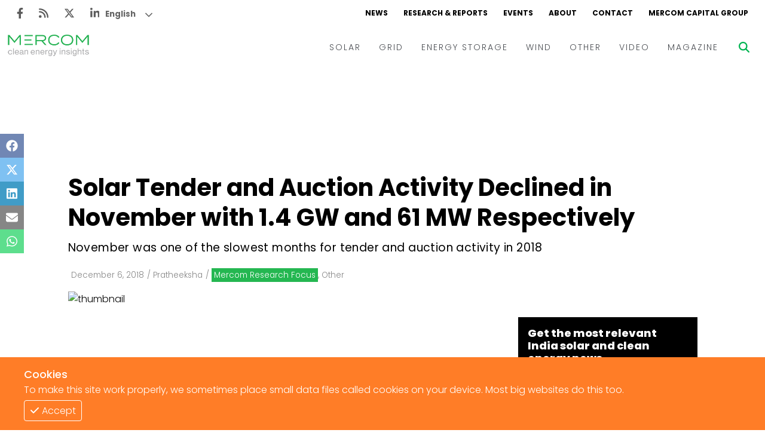

--- FILE ---
content_type: text/html; charset=utf-8
request_url: https://www.mercomindia.com/november-2018-solar-tender-auction-decline
body_size: 13005
content:
<!DOCTYPE html><html><head><meta charSet="utf-8"/><meta name="viewport" content="width=device-width"/><link rel="apple-touch-icon" sizes="180x180" href="/favicons/favicon-180x180.png"/><link rel="icon" type="image/png" sizes="192x192" href="/favicons/favicon-192x192.png"/><link rel="icon" type="image/png" sizes="270x270" href="/favicons/favicon-270x270.png"/><link rel="icon" type="image/png" sizes="32x32" href="/favicons/favicon-32x32.png"/><meta name="msapplication-TileColor" content="#da532c"/><meta name="theme-color" content="#ffffff"/><title>Solar Tender and Auction Activity Declined in November with 1.4 GW and 61 MW Respectively</title><meta name="description" content="Over 1.4 GW of solar projects were tendered in the month of November, which is nearly half the capacity compared to October, according to Mercom’s India Solar Tender Tracker. This is the lowest..."/><meta name="title" content="Solar Tender and Auction Activity Declined in November with 1.4 GW and 61 MW Respectively - Mercom India"/><meta name="og:title" content="Solar Tender and Auction Activity Declined in November with 1.4 GW and 61 MW Respectively - Mercom India"/><meta property="og:image" content="https://cms.mercomindia.com/wp-content/uploads/2018/08/canvasolarpixa.png"/><meta property="keywords" content="News, Renewables, Mercomindia, Mercom, Energy, Solar, Wind, Energy Storage, Grid"/><meta property="og:site_name" content="Mercomindia.com"/><meta name="og:url" content="https://mercomindia.com/november-2018-solar-tender-auction-decline"/><meta name="og:description" content="Over 1.4 GW of solar projects were tendered in the month of November, which is nearly half the capacity compared to October, according to Mercom’s India Solar Tender Tracker. This is the lowest..."/><meta name="twitter:card" content="summary_large_image"/><meta name="twitter:title" content="Solar Tender and Auction Activity Declined in November with 1.4 GW and 61 MW Respectively - Mercom India"/><meta name="twitter:description" content="Over 1.4 GW of solar projects were tendered in the month of November, which is nearly half the capacity compared to October, according to Mercom’s India Solar Tender Tracker. This is the lowest..."/><meta name="twitter:image" content="https://cms.mercomindia.com/wp-content/uploads/2018/08/canvasolarpixa.png"/><meta name="twitter:tile:image" content="https://cms.mercomindia.com/wp-content/uploads/2018/08/canvasolarpixa.png"/><meta name="twitter:tile:image:alt" content="Solar Tender and Auction Activity Declined in November with 1.4 GW and 61 MW Respectively - Mercom India"/><meta name="twitter:site" content="@mercomindia"/><meta name="twitter:creator" content="@mercomindia"/><meta name="twitter:cta" content="Read on Mercom India"/><link rel="canonical" href="https://mercomindia.com/november-2018-solar-tender-auction-decline"/><meta name="og:locale" content="en_US"/><script type="application/ld+json">{"@context":"https://schema.org","@graph":[{"@type":"WebSite","@id":"https://www.mercomindia.com/#website","url":"https://www.mercomindia.com/","name":"Mercom India","description":"MercomIndia.com delivers the most comprehensive energy news, research and market analysis for India's renewable and clean energy market.","publisher":{"@id":"https://www.mercomindia.com/#organization"},"inLanguage":"en-US"},{"@type":"Organization","@id":"https://www.mercomindia.com/#organization","name":"Mercom Communications India","url":"https://www.mercomindia.com/","logo":{"@type":"ImageObject","inLanguage":"en-US","url":"https://cms.mercomindia.com/wp-content/uploads/2017/08/Mercom_Communications_India-FINAL.jpg","contentUrl":"https://cms.mercomindia.com/wp-content/uploads/2017/08/Mercom_Communications_India-FINAL.jpg","caption":"Mercom Communications India"},"sameAs":["https://www.facebook.com/mercomindia","https://twitter.com/mercomindia"]},{"@type":"WebPage","@id":"https://www.mercomindia.com/november-2018-solar-tender-auction-decline/","url":"https://www.mercomindia.com/november-2018-solar-tender-auction-decline/","name":"Solar Tender and Auction Activity Declined in November with 1.4 GW and 61 MW Respectively - Mercom India","isPartOf":{"@id":"https://www.mercomindia.com/#website"},"primaryImageOfPage":{"@id":"https://www.mercomindia.com/november-2018-solar-tender-auction-decline/#primaryimage"},"image":{"@id":"https://www.mercomindia.com/november-2018-solar-tender-auction-decline/#primaryimage"},"thumbnailUrl":"https://cms.mercomindia.com/wp-content/uploads/2018/08/canvasolarpixa.png","datePublished":"2018-12-06T09:52:40+05:30","dateModified":"2019-06-19T05:10:29+05:30","description":"Over 1.4 GW of solar projects were tendered in the month of November, which is nearly half the capacity compared to October, according to Mercom’s India...","breadcrumb":{"@id":"https://www.mercomindia.com/november-2018-solar-tender-auction-decline/#breadcrumb"},"inLanguage":"en-US","potentialAction":[{"@type":"ReadAction","target":["https://www.mercomindia.com/november-2018-solar-tender-auction-decline/"]}]},{"@type":"ImageObject","inLanguage":"en-US","@id":"https://www.mercomindia.com/november-2018-solar-tender-auction-decline/#primaryimage","url":"https://cms.mercomindia.com/wp-content/uploads/2018/08/canvasolarpixa.png","contentUrl":"https://cms.mercomindia.com/wp-content/uploads/2018/08/canvasolarpixa.png"},{"@type":"BreadcrumbList","@id":"https://www.mercomindia.com/november-2018-solar-tender-auction-decline/#breadcrumb","itemListElement":[{"@type":"ListItem","position":1,"name":"Home","item":"https://www.mercomindia.com/"},{"@type":"ListItem","position":2,"name":"Archive","item":"https://www.mercomindia.com/archive/"},{"@type":"ListItem","position":3,"name":"Solar Tender and Auction Activity Declined in November with 1.4 GW and 61 MW Respectively"}]},{"@type":"Article","@id":"https://www.mercomindia.com/november-2018-solar-tender-auction-decline/#article","isPartOf":{"@id":"https://www.mercomindia.com/november-2018-solar-tender-auction-decline/"},"author":{"@type":"Person","name":"Pratheeksha","url":"https://www.mercomindia.com/author/pratheeksha"},"headline":"Solar Tender and Auction Activity Declined in November with 1.4 GW and 61 MW Respectively","datePublished":"2018-12-06T09:52:40+05:30","dateModified":"2019-06-19T05:10:29+05:30","mainEntityOfPage":{"@id":"https://www.mercomindia.com/november-2018-solar-tender-auction-decline/"},"wordCount":518,"publisher":{"@id":"https://www.mercomindia.com/#organization"},"image":{"@id":"https://www.mercomindia.com/november-2018-solar-tender-auction-decline/#primaryimage"},"thumbnailUrl":"https://cms.mercomindia.com/wp-content/uploads/2018/08/canvasolarpixa.png","keywords":["DMRC","Mercom Research Focus","MNRE","NMRC","NTPC","Solar Auctions","Solar Tenders"],"articleSection":["Mercom Research Focus","Other"],"inLanguage":"en-US","copyrightYear":"2023","copyrightHolder":{"@id":"https://www.mercomindia.com/#organization"}},{"@type":"Person","name":"Pratheeksha","description":"Pratheeksha is a writer at Mercom India.","url":"https://www.mercomindia.com/author/pratheeksha"}]}</script><link rel="preload" as="image" href="https://cms.mercomindia.com/wp-content/uploads/2018/08/canvasolarpixa.png"/><meta name="next-head-count" content="30"/><link rel="preload" href="/_next/static/css/91851028d263c717.css" as="style"/><link rel="stylesheet" href="/_next/static/css/91851028d263c717.css" data-n-g=""/><link rel="preload" href="/_next/static/css/ddac975e8a226b0b.css" as="style"/><link rel="stylesheet" href="/_next/static/css/ddac975e8a226b0b.css" data-n-p=""/><noscript data-n-css=""></noscript><script defer="" nomodule="" src="/_next/static/chunks/polyfills-c67a75d1b6f99dc8.js"></script><script src="/_next/static/chunks/webpack-f332da6cddd4a9d6.js" defer=""></script><script src="/_next/static/chunks/framework-4ed89e9640adfb9e.js" defer=""></script><script src="/_next/static/chunks/main-7910cbe5e44a2da6.js" defer=""></script><script src="/_next/static/chunks/pages/_app-98838845cf30df29.js" defer=""></script><script src="/_next/static/chunks/2167-a3b853d326cff712.js" defer=""></script><script src="/_next/static/chunks/6837-9e360446fb8450e1.js" defer=""></script><script src="/_next/static/chunks/pages/%5BpostSlug%5D-e2bd1d46b39ad780.js" defer=""></script><script src="/_next/static/ighAWZrwlBULtWPXKTCFg/_buildManifest.js" defer=""></script><script src="/_next/static/ighAWZrwlBULtWPXKTCFg/_ssgManifest.js" defer=""></script></head><body><div id="__next"><div class="gtranslate_wrapper" style="display:block"></div><div><div class="top-ad"></div><div class="main-wrapper"><div class="styles_container__LUc1l"><div class="styles_topNav__MIjYV"><div class="styles_icons__IEYM2"><a href="https://www.facebook.com/MercomIndia/" aria-label="Facebook" rel="noreferrer" target="_blank" class=""><svg aria-hidden="true" focusable="false" data-prefix="fab" data-icon="facebook-f" class="svg-inline--fa fa-facebook-f " role="img" xmlns="http://www.w3.org/2000/svg" viewBox="0 0 320 512"><path fill="currentColor" d="M279.14 288l14.22-92.66h-88.91v-60.13c0-25.35 12.42-50.06 52.24-50.06h40.42V6.26S260.43 0 225.36 0c-73.22 0-121.08 44.38-121.08 124.72v70.62H22.89V288h81.39v224h100.17V288z"></path></svg></a><a href="/feed" aria-label="Rss" rel="noreferrer" target="_blank" class=""><svg aria-hidden="true" focusable="false" data-prefix="fas" data-icon="rss" class="svg-inline--fa fa-rss " role="img" xmlns="http://www.w3.org/2000/svg" viewBox="0 0 448 512"><path fill="currentColor" d="M0 64C0 46.3 14.3 32 32 32c229.8 0 416 186.2 416 416c0 17.7-14.3 32-32 32s-32-14.3-32-32C384 253.6 226.4 96 32 96C14.3 96 0 81.7 0 64zM128 416c0 35.3-28.7 64-64 64s-64-28.7-64-64s28.7-64 64-64s64 28.7 64 64zM32 160c159.1 0 288 128.9 288 288c0 17.7-14.3 32-32 32s-32-14.3-32-32c0-123.7-100.3-224-224-224c-17.7 0-32-14.3-32-32s14.3-32 32-32z"></path></svg></a><a href="https://twitter.com/mercomindia" aria-label="Twitter" rel="noreferrer" target="_blank" class=""><svg aria-hidden="true" focusable="false" data-prefix="fab" data-icon="x-twitter" class="svg-inline--fa fa-x-twitter " role="img" xmlns="http://www.w3.org/2000/svg" viewBox="0 0 512 512"><path fill="currentColor" d="M389.2 48h70.6L305.6 224.2 487 464H345L233.7 318.6 106.5 464H35.8L200.7 275.5 26.8 48H172.4L272.9 180.9 389.2 48zM364.4 421.8h39.1L151.1 88h-42L364.4 421.8z"></path></svg></a><a href="https://www.linkedin.com/company/mercom-communications-india/" aria-label="LinkedIn" rel="noreferrer" target="_blank" class=""><svg aria-hidden="true" focusable="false" data-prefix="fab" data-icon="linkedin-in" class="svg-inline--fa fa-linkedin-in " role="img" xmlns="http://www.w3.org/2000/svg" viewBox="0 0 448 512"><path fill="currentColor" d="M100.28 448H7.4V148.9h92.88zM53.79 108.1C24.09 108.1 0 83.5 0 53.8a53.79 53.79 0 0 1 107.58 0c0 29.7-24.1 54.3-53.79 54.3zM447.9 448h-92.68V302.4c0-34.7-.7-79.2-48.29-79.2-48.29 0-55.69 37.7-55.69 76.7V448h-92.78V148.9h89.08v40.8h1.3c12.4-23.5 42.69-48.3 87.88-48.3 94 0 111.28 61.9 111.28 142.3V448z"></path></svg></a></div><div class="styles_links__TN13Y"><a href="/" class="">NEWS</a><a href="/research" class="">RESEARCH &amp; REPORTS</a><a href="/event" class="">EVENTS</a><a href="/about" class="">ABOUT</a><a href="/contact-us" class="">CONTACT</a><a href="https://mercomcapital.com/" rel="noreferrer" target="_blank" class="">MERCOM CAPITAL GROUP</a></div></div><div class="styles_content__8JWcA"><form class="styles_input__kRL_g"><input type="text" placeholder="Search News..." value=""/></form><div class="styles_mainNav__iWOFu styles_active__U2ulk"><div class="styles_mainNav__ubhwD"><a href="/" class="styles_logo__NR2sd" aria-label="logo"><span style="box-sizing:border-box;display:inline-block;overflow:hidden;width:initial;height:initial;background:none;opacity:1;border:0;margin:0;padding:0;position:relative;max-width:100%"><span style="box-sizing:border-box;display:block;width:initial;height:initial;background:none;opacity:1;border:0;margin:0;padding:0;max-width:100%"><img style="display:block;max-width:100%;width:initial;height:initial;background:none;opacity:1;border:0;margin:0;padding:0" alt="" aria-hidden="true" src="data:image/svg+xml,%3csvg%20xmlns=%27http://www.w3.org/2000/svg%27%20version=%271.1%27%20width=%27150%27%20height=%2736%27/%3e"/></span><img alt="logo" src="[data-uri]" decoding="async" data-nimg="intrinsic" style="position:absolute;top:0;left:0;bottom:0;right:0;box-sizing:border-box;padding:0;border:none;margin:auto;display:block;width:0;height:0;min-width:100%;max-width:100%;min-height:100%;max-height:100%;object-fit:contain"/><noscript><img alt="logo" srcSet="/_next/image?url=%2Fimages%2Flogo.png&amp;w=256&amp;q=75 1x, /_next/image?url=%2Fimages%2Flogo.png&amp;w=384&amp;q=75 2x" src="/_next/image?url=%2Fimages%2Flogo.png&amp;w=384&amp;q=75" decoding="async" data-nimg="intrinsic" style="position:absolute;top:0;left:0;bottom:0;right:0;box-sizing:border-box;padding:0;border:none;margin:auto;display:block;width:0;height:0;min-width:100%;max-width:100%;min-height:100%;max-height:100%;object-fit:contain" loading="lazy"/></noscript></span></a><div class="styles_links__ndAGV"><div class="styles_link__4x2Lb"><a href="/category/solar" class="styles_title__l3l6k">SOLAR</a><div class="styles_dropdown__CZElV"><div class="styles_container__1M3qs"><div class="styles_entries__w4cil"><div class="styles_entry__SjsbW"><a href="/category/solar/tenders-auctions" class="">Tenders &amp; Auctions</a></div><div class="styles_entry__SjsbW"><a href="/category/solar/markets-policy" class="">Markets &amp; Policy</a></div><div class="styles_entry__SjsbW"><a href="/category/solar/utility-scale" class="">Utility Scale</a></div><div class="styles_entry__SjsbW"><a href="/category/solar/rooftop-solar" class="">Rooftop</a></div><div class="styles_entry__SjsbW"><a href="/category/solar/financema-solar" class="">Finance and M&amp;A</a></div><div class="styles_entry__SjsbW"><a href="/category/solar/solar-off-grid" class="">Off-grid</a></div><div class="styles_entry__SjsbW"><a href="/category/solar/technology" class="">Technology</a></div><div class="styles_entry__SjsbW"><a href="/category/solar/floating-solar" class="">Floating Solar</a></div><div class="styles_entry__SjsbW"><a href="/category/solar/manufacturing" class="">Manufacturing</a></div><div class="styles_entry__SjsbW"><a href="/category/solar/modules" class="">Modules</a></div><div class="styles_entry__SjsbW"><a href="/category/solar/inverters-bos" class="">Inverters &amp; BOS</a></div><div class="styles_entry__SjsbW"><a href="/category/solar/commercial-industrial" class="">C&amp;I</a></div></div></div></div></div><div class="styles_link__4x2Lb"><a href="/category/grid" class="styles_title__l3l6k">GRID</a><div class="styles_dropdown__CZElV"><div class="styles_container__1M3qs"><div class="styles_entries__w4cil"><div class="styles_entry__SjsbW"><a href="/category/grid/electric-vehicles" class="">Electric Vehicles</a></div><div class="styles_entry__SjsbW"><a href="/category/grid/markets-policy-grid" class="">Markets &amp; Policy</a></div><div class="styles_entry__SjsbW"><a href="/category/grid/utilities" class="">Utilities</a></div><div class="styles_entry__SjsbW"><a href="/category/grid/microgrid" class="">Microgrid</a></div><div class="styles_entry__SjsbW"><a href="/category/grid/smart-grid-grid" class="">Smart Grid</a></div><div class="styles_entry__SjsbW"><a href="/category/grid/smart-city" class="">Smart City</a></div><div class="styles_entry__SjsbW"><a href="/category/grid/td" class="">T&amp;D</a></div><div class="styles_entry__SjsbW"><a href="/category/grid/atc" class="">AT&amp;C</a></div></div></div></div></div><div class="styles_link__4x2Lb"><a href="/category/energy-storage" class="styles_title__l3l6k">ENERGY STORAGE</a></div><div class="styles_link__4x2Lb"><a href="/category/wind" class="styles_title__l3l6k">WIND</a></div><div class="styles_link__4x2Lb"><a href="/category/other" class="styles_title__l3l6k">OTHER</a></div><div class="styles_link__4x2Lb"><a href="/category/video" class="styles_title__l3l6k">VIDEO</a><div class="styles_dropdown__CZElV"><div class="styles_container__1M3qs"><div class="styles_entries__w4cil"><div class="styles_entry__SjsbW"><a href="/category/video/events-video" class="">Events</a></div><div class="styles_entry__SjsbW"><a href="/category/video/webinars-video" class="">Webinars</a></div><div class="styles_entry__SjsbW"><a href="/category/video/interview-video" class="">Interviews</a></div></div></div></div></div><div class="styles_link__4x2Lb"><a href="/magazine" class="styles_title__l3l6k">MAGAZINE</a></div></div></div></div><div class="styles_searchBtn__6aQmx"><svg aria-hidden="true" focusable="false" data-prefix="fas" data-icon="magnifying-glass" class="svg-inline--fa fa-magnifying-glass " role="img" xmlns="http://www.w3.org/2000/svg" viewBox="0 0 512 512" style="color:#00b451;transition:color 0.3s ease"><path fill="currentColor" d="M416 208c0 45.9-14.9 88.3-40 122.7L502.6 457.4c12.5 12.5 12.5 32.8 0 45.3s-32.8 12.5-45.3 0L330.7 376c-34.4 25.2-76.8 40-122.7 40C93.1 416 0 322.9 0 208S93.1 0 208 0S416 93.1 416 208zM208 352c79.5 0 144-64.5 144-144s-64.5-144-144-144S64 128.5 64 208s64.5 144 144 144z"></path></svg></div><div class="styles_hamburger__hfsi1"><svg aria-hidden="true" focusable="false" data-prefix="fas" data-icon="bars" class="svg-inline--fa fa-bars " role="img" xmlns="http://www.w3.org/2000/svg" viewBox="0 0 448 512"><path fill="currentColor" d="M0 96C0 78.3 14.3 64 32 64H416c17.7 0 32 14.3 32 32s-14.3 32-32 32H32C14.3 128 0 113.7 0 96zM0 256c0-17.7 14.3-32 32-32H416c17.7 0 32 14.3 32 32s-14.3 32-32 32H32c-17.7 0-32-14.3-32-32zM448 416c0 17.7-14.3 32-32 32H32c-17.7 0-32-14.3-32-32s14.3-32 32-32H416c17.7 0 32 14.3 32 32z"></path></svg></div></div><div class="nav"><div class="styles_container__wYkPN"><div class="styles_bg__Hf_d5"></div><div class="styles_menuContainer__wpyV3"><div class="styles_content__uP7mk"><div class="styles_close__bDTt_"><svg aria-hidden="true" focusable="false" data-prefix="fas" data-icon="xmark" class="svg-inline--fa fa-xmark " role="img" xmlns="http://www.w3.org/2000/svg" viewBox="0 0 320 512"><path fill="currentColor" d="M310.6 150.6c12.5-12.5 12.5-32.8 0-45.3s-32.8-12.5-45.3 0L160 210.7 54.6 105.4c-12.5-12.5-32.8-12.5-45.3 0s-12.5 32.8 0 45.3L114.7 256 9.4 361.4c-12.5 12.5-12.5 32.8 0 45.3s32.8 12.5 45.3 0L160 301.3 265.4 406.6c12.5 12.5 32.8 12.5 45.3 0s12.5-32.8 0-45.3L205.3 256 310.6 150.6z"></path></svg></div><div><a href="/" class="" aria-label="logo"><span style="box-sizing:border-box;display:inline-block;overflow:hidden;width:initial;height:initial;background:none;opacity:1;border:0;margin:0;padding:0;position:relative;max-width:100%"><span style="box-sizing:border-box;display:block;width:initial;height:initial;background:none;opacity:1;border:0;margin:0;padding:0;max-width:100%"><img style="display:block;max-width:100%;width:initial;height:initial;background:none;opacity:1;border:0;margin:0;padding:0" alt="" aria-hidden="true" src="data:image/svg+xml,%3csvg%20xmlns=%27http://www.w3.org/2000/svg%27%20version=%271.1%27%20width=%27170%27%20height=%2735%27/%3e"/></span><img alt="logo" src="[data-uri]" decoding="async" data-nimg="intrinsic" style="position:absolute;top:0;left:0;bottom:0;right:0;box-sizing:border-box;padding:0;border:none;margin:auto;display:block;width:0;height:0;min-width:100%;max-width:100%;min-height:100%;max-height:100%;object-fit:contain"/><noscript><img alt="logo" srcSet="/_next/image?url=%2Fimages%2Flogo.png&amp;w=256&amp;q=75 1x, /_next/image?url=%2Fimages%2Flogo.png&amp;w=384&amp;q=75 2x" src="/_next/image?url=%2Fimages%2Flogo.png&amp;w=384&amp;q=75" decoding="async" data-nimg="intrinsic" style="position:absolute;top:0;left:0;bottom:0;right:0;box-sizing:border-box;padding:0;border:none;margin:auto;display:block;width:0;height:0;min-width:100%;max-width:100%;min-height:100%;max-height:100%;object-fit:contain" loading="lazy"/></noscript></span></a></div><div class="styles_links__TpU2i"><div class="styles_link__uvegQ"><a href="/" class="">News</a></div><div class="styles_link__uvegQ"><a href="/about" class="">Home</a></div><div class="styles_container__s1wVN"><div class="styles_title__kcfLS styles_green__Qd9Pz">Solar<span><svg aria-hidden="true" focusable="false" data-prefix="fas" data-icon="chevron-down" class="svg-inline--fa fa-chevron-down " role="img" xmlns="http://www.w3.org/2000/svg" viewBox="0 0 512 512"><path fill="currentColor" d="M233.4 406.6c12.5 12.5 32.8 12.5 45.3 0l192-192c12.5-12.5 12.5-32.8 0-45.3s-32.8-12.5-45.3 0L256 338.7 86.6 169.4c-12.5-12.5-32.8-12.5-45.3 0s-12.5 32.8 0 45.3l192 192z"></path></svg></span></div><div class="styles_menu__KgKyH"><div><div class="styles_link__uvegQ"><a href="/category/solar/markets-policy" class=""><p>Markets &amp; Policy</p></a></div></div><div><div class="styles_link__uvegQ"><a href="/category/solar/tenders-auctions" class=""><p>Tenders &amp; Auctions</p></a></div></div><div><div class="styles_link__uvegQ"><a href="/category/solar/solar-projects" class=""><p>Solar Projects</p></a></div><div><div class="styles_subLink__licgT" role="button" tabindex="0"><a href="/category/solar/utility-scale" class=""><p>Large-Scale Projects</p></a></div><div class="styles_subLink__licgT" role="button" tabindex="0"><a href="/category/solar/rooftop-solar" class=""><p>Rooftop</p></a></div><div class="styles_subLink__licgT" role="button" tabindex="0"><a href="/category/solar/commercial-industrial" class=""><p>C&amp;I</p></a></div></div></div><div><div class="styles_link__uvegQ"><a href="/category/solar/manufacturing" class=""><p>Manufacturing</p></a></div><div><div class="styles_subLink__licgT" role="button" tabindex="0"><a href="/category/solar/modules" class=""><p>Modules</p></a></div><div class="styles_subLink__licgT" role="button" tabindex="0"><a href="/category/solar/inverters-bos" class=""><p>Inverters &amp; BOS</p></a></div></div></div><div><div class="styles_link__uvegQ"><a href="/category/solar/technology" class=""><p>Technology</p></a></div></div><div><div class="styles_link__uvegQ"><a href="/category/solar/financema-solar" class=""><p>Finance and M&amp;A</p></a></div></div></div></div><div class="styles_container__s1wVN"><div class="styles_title__kcfLS styles_green__Qd9Pz">Grid<span><svg aria-hidden="true" focusable="false" data-prefix="fas" data-icon="chevron-down" class="svg-inline--fa fa-chevron-down " role="img" xmlns="http://www.w3.org/2000/svg" viewBox="0 0 512 512"><path fill="currentColor" d="M233.4 406.6c12.5 12.5 32.8 12.5 45.3 0l192-192c12.5-12.5 12.5-32.8 0-45.3s-32.8-12.5-45.3 0L256 338.7 86.6 169.4c-12.5-12.5-32.8-12.5-45.3 0s-12.5 32.8 0 45.3l192 192z"></path></svg></span></div><div class="styles_menu__KgKyH"><div><div class="styles_link__uvegQ"><a href="/category/grid/markets-policy-grid" class=""><p>Markets &amp; Policy</p></a></div></div><div><div class="styles_link__uvegQ"><a href="/category/grid/td" class=""><p>T&amp;D</p></a></div></div><div><div class="styles_link__uvegQ"><a href="/category/grid/utilities" class=""><p>Utilities</p></a></div></div><div><div class="styles_link__uvegQ"><a href="/category/grid/smart-grid-grid" class=""><p>Smart Grid</p></a></div></div><div><div class="styles_link__uvegQ"><a href="/category/grid/microgrid" class=""><p>Microgrid</p></a></div></div></div></div><div class="styles_link__uvegQ"><a href="/category/energy-storage" class="">Energy Storage</a></div><div class="styles_link__uvegQ"><a href="/category/wind" class="">Wind</a></div><div class="styles_link__uvegQ"><a href="/category/electric-vehicles" class="">EVs</a></div><div class="styles_link__uvegQ"><a href="/category/other" class="">Other</a></div><div class="styles_link__uvegQ"><a href="/research" class="">Research + Reports</a></div><div class="styles_link__uvegQ"><a href="/event" class="">Events</a></div><div class="styles_link__uvegQ"><a href="/webinars" class="">Webinars</a></div><div class="styles_container__s1wVN"><div class="styles_title__kcfLS styles_green__Qd9Pz">Video<span><svg aria-hidden="true" focusable="false" data-prefix="fas" data-icon="chevron-down" class="svg-inline--fa fa-chevron-down " role="img" xmlns="http://www.w3.org/2000/svg" viewBox="0 0 512 512"><path fill="currentColor" d="M233.4 406.6c12.5 12.5 32.8 12.5 45.3 0l192-192c12.5-12.5 12.5-32.8 0-45.3s-32.8-12.5-45.3 0L256 338.7 86.6 169.4c-12.5-12.5-32.8-12.5-45.3 0s-12.5 32.8 0 45.3l192 192z"></path></svg></span></div><div class="styles_menu__KgKyH"><div><div class="styles_subLink__licgT"><a href="/category/video/events-video" class=""><p>Events</p></a></div></div><div><div class="styles_subLink__licgT"><a href="/category/video/webinars-video" class=""><p>Webinars</p></a></div></div><div><div class="styles_subLink__licgT"><a href="/category/video/interview-video" class=""><p>Interviews</p></a></div></div></div></div><div class="styles_link__uvegQ"><a href="/magazine" class="">Magazine</a></div><div class="styles_socials__hWrjl"><a href="https://www.facebook.com/MercomIndia/" aria-label="Facebook" rel="noreferrer" target="_blank" class=""><svg aria-hidden="true" focusable="false" data-prefix="fab" data-icon="facebook-f" class="svg-inline--fa fa-facebook-f " role="img" xmlns="http://www.w3.org/2000/svg" viewBox="0 0 320 512"><path fill="currentColor" d="M279.14 288l14.22-92.66h-88.91v-60.13c0-25.35 12.42-50.06 52.24-50.06h40.42V6.26S260.43 0 225.36 0c-73.22 0-121.08 44.38-121.08 124.72v70.62H22.89V288h81.39v224h100.17V288z"></path></svg></a><a href="/" aria-label="Rss" rel="noreferrer" target="_blank" class=""><svg aria-hidden="true" focusable="false" data-prefix="fas" data-icon="rss" class="svg-inline--fa fa-rss " role="img" xmlns="http://www.w3.org/2000/svg" viewBox="0 0 448 512"><path fill="currentColor" d="M0 64C0 46.3 14.3 32 32 32c229.8 0 416 186.2 416 416c0 17.7-14.3 32-32 32s-32-14.3-32-32C384 253.6 226.4 96 32 96C14.3 96 0 81.7 0 64zM128 416c0 35.3-28.7 64-64 64s-64-28.7-64-64s28.7-64 64-64s64 28.7 64 64zM32 160c159.1 0 288 128.9 288 288c0 17.7-14.3 32-32 32s-32-14.3-32-32c0-123.7-100.3-224-224-224c-17.7 0-32-14.3-32-32s14.3-32 32-32z"></path></svg></a><a href="https://twitter.com/mercomindia" aria-label="Twitter" rel="noreferrer" target="_blank" class=""><svg aria-hidden="true" focusable="false" data-prefix="fab" data-icon="x-twitter" class="svg-inline--fa fa-x-twitter " role="img" xmlns="http://www.w3.org/2000/svg" viewBox="0 0 512 512"><path fill="currentColor" d="M389.2 48h70.6L305.6 224.2 487 464H345L233.7 318.6 106.5 464H35.8L200.7 275.5 26.8 48H172.4L272.9 180.9 389.2 48zM364.4 421.8h39.1L151.1 88h-42L364.4 421.8z"></path></svg></a><a href="https://www.linkedin.com/company/mercom-communications-india/" aria-label="LinkedIn" rel="noreferrer" target="_blank" class=""><svg aria-hidden="true" focusable="false" data-prefix="fab" data-icon="linkedin-in" class="svg-inline--fa fa-linkedin-in " role="img" xmlns="http://www.w3.org/2000/svg" viewBox="0 0 448 512"><path fill="currentColor" d="M100.28 448H7.4V148.9h92.88zM53.79 108.1C24.09 108.1 0 83.5 0 53.8a53.79 53.79 0 0 1 107.58 0c0 29.7-24.1 54.3-53.79 54.3zM447.9 448h-92.68V302.4c0-34.7-.7-79.2-48.29-79.2-48.29 0-55.69 37.7-55.69 76.7V448h-92.78V148.9h89.08v40.8h1.3c12.4-23.5 42.69-48.3 87.88-48.3 94 0 111.28 61.9 111.28 142.3V448z"></path></svg></a></div></div></div></div></div></div></div><div class="main-content"><div class="styles_iconBar__yjIcH"><a href="https://www.facebook.com/sharer/sharer.php?u=" target="_blank" class="facebook" rel="noreferrer"><svg aria-hidden="true" focusable="false" data-prefix="fab" data-icon="facebook" class="svg-inline--fa fa-facebook " role="img" xmlns="http://www.w3.org/2000/svg" viewBox="0 0 512 512"><path fill="currentColor" d="M504 256C504 119 393 8 256 8S8 119 8 256c0 123.78 90.69 226.38 209.25 245V327.69h-63V256h63v-54.64c0-62.15 37-96.48 93.67-96.48 27.14 0 55.52 4.84 55.52 4.84v61h-31.28c-30.8 0-40.41 19.12-40.41 38.73V256h68.78l-11 71.69h-57.78V501C413.31 482.38 504 379.78 504 256z"></path></svg></a><a href="https://twitter.com/intent/tweet?text=&amp;url=" target="_blank" class="twitter" rel="noreferrer"><svg aria-hidden="true" focusable="false" data-prefix="fab" data-icon="x-twitter" class="svg-inline--fa fa-x-twitter " role="img" xmlns="http://www.w3.org/2000/svg" viewBox="0 0 512 512"><path fill="currentColor" d="M389.2 48h70.6L305.6 224.2 487 464H345L233.7 318.6 106.5 464H35.8L200.7 275.5 26.8 48H172.4L272.9 180.9 389.2 48zM364.4 421.8h39.1L151.1 88h-42L364.4 421.8z"></path></svg></a><a href="https://www.linkedin.com/sharing/share-offsite/?url=" target="_blank" class="linkedin" rel="noreferrer"><svg aria-hidden="true" focusable="false" data-prefix="fab" data-icon="linkedin" class="svg-inline--fa fa-linkedin " role="img" xmlns="http://www.w3.org/2000/svg" viewBox="0 0 448 512"><path fill="currentColor" d="M416 32H31.9C14.3 32 0 46.5 0 64.3v383.4C0 465.5 14.3 480 31.9 480H416c17.6 0 32-14.5 32-32.3V64.3c0-17.8-14.4-32.3-32-32.3zM135.4 416H69V202.2h66.5V416zm-33.2-243c-21.3 0-38.5-17.3-38.5-38.5S80.9 96 102.2 96c21.2 0 38.5 17.3 38.5 38.5 0 21.3-17.2 38.5-38.5 38.5zm282.1 243h-66.4V312c0-24.8-.5-56.7-34.5-56.7-34.6 0-39.9 27-39.9 54.9V416h-66.4V202.2h63.7v29.2h.9c8.9-16.8 30.6-34.5 62.9-34.5 67.2 0 79.7 44.3 79.7 101.9V416z"></path></svg></a><a href="mailto:?subject=&amp;body=%0A%0ALink:%20" target="_blank" class="envelope" rel="noreferrer"><svg aria-hidden="true" focusable="false" data-prefix="fas" data-icon="envelope" class="svg-inline--fa fa-envelope " role="img" xmlns="http://www.w3.org/2000/svg" viewBox="0 0 512 512"><path fill="currentColor" d="M48 64C21.5 64 0 85.5 0 112c0 15.1 7.1 29.3 19.2 38.4L236.8 313.6c11.4 8.5 27 8.5 38.4 0L492.8 150.4c12.1-9.1 19.2-23.3 19.2-38.4c0-26.5-21.5-48-48-48H48zM0 176V384c0 35.3 28.7 64 64 64H448c35.3 0 64-28.7 64-64V176L294.4 339.2c-22.8 17.1-54 17.1-76.8 0L0 176z"></path></svg></a><a href="https://www.whatsapp.com/channel/0029VaGvxaG5kg7DB9jXE411" target="_blank" class="whatsapp" rel="noreferrer"><svg aria-hidden="true" focusable="false" data-prefix="fab" data-icon="whatsapp" class="svg-inline--fa fa-whatsapp " role="img" xmlns="http://www.w3.org/2000/svg" viewBox="0 0 448 512"><path fill="currentColor" d="M380.9 97.1C339 55.1 283.2 32 223.9 32c-122.4 0-222 99.6-222 222 0 39.1 10.2 77.3 29.6 111L0 480l117.7-30.9c32.4 17.7 68.9 27 106.1 27h.1c122.3 0 224.1-99.6 224.1-222 0-59.3-25.2-115-67.1-157zm-157 341.6c-33.2 0-65.7-8.9-94-25.7l-6.7-4-69.8 18.3L72 359.2l-4.4-7c-18.5-29.4-28.2-63.3-28.2-98.2 0-101.7 82.8-184.5 184.6-184.5 49.3 0 95.6 19.2 130.4 54.1 34.8 34.9 56.2 81.2 56.1 130.5 0 101.8-84.9 184.6-186.6 184.6zm101.2-138.2c-5.5-2.8-32.8-16.2-37.9-18-5.1-1.9-8.8-2.8-12.5 2.8-3.7 5.6-14.3 18-17.6 21.8-3.2 3.7-6.5 4.2-12 1.4-32.6-16.3-54-29.1-75.5-66-5.7-9.8 5.7-9.1 16.3-30.3 1.8-3.7.9-6.9-.5-9.7-1.4-2.8-12.5-30.1-17.1-41.2-4.5-10.8-9.1-9.3-12.5-9.5-3.2-.2-6.9-.2-10.6-.2-3.7 0-9.7 1.4-14.8 6.9-5.1 5.6-19.4 19-19.4 46.3 0 27.3 19.9 53.7 22.6 57.4 2.8 3.7 39.1 59.7 94.8 83.8 35.2 15.2 49 16.5 66.6 13.9 10.7-1.6 32.8-13.4 37.4-26.4 4.6-13 4.6-24.1 3.2-26.4-1.3-2.5-5-3.9-10.5-6.6z"></path></svg></a></div><div class="styles_container__y7euV"><div class="styles_content__uVpvM"><h1 class="styles_pageTitle__dJCon">Solar Tender and Auction Activity Declined in November with 1.4 GW and 61 MW Respectively</h1><p class="styles_subTitle__FhnJo">November was one of the slowest months for tender and auction activity in 2018</p><div class="styles_container__DxsvY"><div class="styles_content__4U0rB"><div class="styles_dateContainer__oudnD"><div class="styles_date__ke60_"><p class="styles_entry__H2YNG">December 6, 2018</p></div><div class="styles_author__PnT6X"> <!-- -->/<!-- --> <a href="/author/pratheeksha" class="styles_entry__H2YNG">Pratheeksha</a></div><div class="styles_categoryName__ldITU"> <!-- -->/<!-- --> <a href="/category/mercom-research-focus" class="styles_entry__H2YNG styles_highlight__2c4vl"><span>Mercom Research Focus</span>,<!-- --> </a><a href="/category/other" class="styles_entry__H2YNG"><span>Other</span></a></div></div><div class="styles_thumbnail__H8Z6G"><span style="box-sizing:border-box;display:inline-block;overflow:hidden;width:initial;height:initial;background:none;opacity:1;border:0;margin:0;padding:0;position:relative;max-width:100%"><span style="box-sizing:border-box;display:block;width:initial;height:initial;background:none;opacity:1;border:0;margin:0;padding:0;max-width:100%"><img style="display:block;max-width:100%;width:initial;height:initial;background:none;opacity:1;border:0;margin:0;padding:0" alt="" aria-hidden="true" src="data:image/svg+xml,%3csvg%20xmlns=%27http://www.w3.org/2000/svg%27%20version=%271.1%27%20width=%27780%27%20height=%27520%27/%3e"/></span><img alt="thumbnail" id="primaryimage" src="https://cms.mercomindia.com/wp-content/uploads/2018/08/canvasolarpixa.png" decoding="async" data-nimg="intrinsic" style="position:absolute;top:0;left:0;bottom:0;right:0;box-sizing:border-box;padding:0;border:none;margin:auto;display:block;width:0;height:0;min-width:100%;max-width:100%;min-height:100%;max-height:100%;object-fit:cover"/></span></div><p><em><a href="https://whatsapp.com/channel/0029VaGvxaG5kg7DB9jXE411" target="_blank" rel="noopener noreferrer" style="font-weight:500;color:#00b451;text-decoration:none">Follow</a> <!-- -->Mercom India on WhatsApp for exclusive updates on clean energy news and insights<a href="https://whatsapp.com/channel/0029VaGvxaG5kg7DB9jXE411" target="_blank" class="whatsapp" rel="noopener noreferrer" style="margin-left:8px;color:#00b451"><svg aria-hidden="true" focusable="false" data-prefix="fab" data-icon="whatsapp" class="svg-inline--fa fa-whatsapp " role="img" xmlns="http://www.w3.org/2000/svg" viewBox="0 0 448 512" style="font-size:20px"><path fill="currentColor" d="M380.9 97.1C339 55.1 283.2 32 223.9 32c-122.4 0-222 99.6-222 222 0 39.1 10.2 77.3 29.6 111L0 480l117.7-30.9c32.4 17.7 68.9 27 106.1 27h.1c122.3 0 224.1-99.6 224.1-222 0-59.3-25.2-115-67.1-157zm-157 341.6c-33.2 0-65.7-8.9-94-25.7l-6.7-4-69.8 18.3L72 359.2l-4.4-7c-18.5-29.4-28.2-63.3-28.2-98.2 0-101.7 82.8-184.5 184.6-184.5 49.3 0 95.6 19.2 130.4 54.1 34.8 34.9 56.2 81.2 56.1 130.5 0 101.8-84.9 184.6-186.6 184.6zm101.2-138.2c-5.5-2.8-32.8-16.2-37.9-18-5.1-1.9-8.8-2.8-12.5 2.8-3.7 5.6-14.3 18-17.6 21.8-3.2 3.7-6.5 4.2-12 1.4-32.6-16.3-54-29.1-75.5-66-5.7-9.8 5.7-9.1 16.3-30.3 1.8-3.7.9-6.9-.5-9.7-1.4-2.8-12.5-30.1-17.1-41.2-4.5-10.8-9.1-9.3-12.5-9.5-3.2-.2-6.9-.2-10.6-.2-3.7 0-9.7 1.4-14.8 6.9-5.1 5.6-19.4 19-19.4 46.3 0 27.3 19.9 53.7 22.6 57.4 2.8 3.7 39.1 59.7 94.8 83.8 35.2 15.2 49 16.5 66.6 13.9 10.7-1.6 32.8-13.4 37.4-26.4 4.6-13 4.6-24.1 3.2-26.4-1.3-2.5-5-3.9-10.5-6.6z"></path></svg></a></em></p><br/><div><div class="styles_article__xTEpa"><p>Over 1.4 GW of solar projects were tendered in the month of November, which is nearly half the capacity compared to October, according to Mercom’s <a href="https://mercomindia.com/product/india-solar-tender-tracker/" target="_blank" rel="noopener noreferrer">India Solar Tender Tracker</a>. This is the lowest capacity tendered in the last three months.</p> <p>Solar project auction activity also plummeted with approximately 60 MW auctioned in November, compared to around 759 MW auctioned in October.</p> <p>The overall tender and auction activity declined steeply, just a few months after the <a href="https://mercomindia.com/government-asks-customs-collect-solar-safeguard/" target="_blank" rel="noopener noreferrer">imposition</a> of the safeguard duty on the import of solar cells and modules from China and Malaysia was imposed on July 30, 2018.</p> <p>According to the tender trajectory issued by the Ministry of New and Renewable Energy (MNRE), approximately 30 GW is expected to be tendered in FY 2018-19. So far, 27.3 GW of capacity has already been tendered.</p> <p><a href="https://mercomindia.com/wp-content/uploads/2018/12/nove.png"><img loading="lazy" decoding="async" class="aligncenter size-full wp-image-12030" src="https://mercomindia.com/wp-content/uploads/2018/12/nove.png" alt="Tender and Auction Activity Declined in November with 1.4 GW and 61 MW Respectively" width="635" height="357" srcSet="https://cms.mercomindia.com/wp-content/uploads/2018/12/nove.png 635w, https://cms.mercomindia.com/wp-content/uploads/2018/12/nove-600x337.png 600w, https://cms.mercomindia.com/wp-content/uploads/2018/12/nove-300x169.png 300w, https://cms.mercomindia.com/wp-content/uploads/2018/12/nove-624x351.png 624w" sizes="auto, (max-width: 635px) 100vw, 635px"/></a></p> <p>Back in August, The Ministry of New and Renewable Energy (MNRE) had <a href="https://mercomindia.com/mnre-drafts-schedule-solar-tenders/" target="_blank" rel="noopener noreferrer">written</a> to the central and state governments as well as public sector implementing agencies, asking them to follow a set timetable for tendering solar projects.</p> <p>According to the schedule, the Solar Energy Corporation of India (SECI) was assigned December, March, June, and September for its tender and auction activity. <a href="http://ntpc.co.in/" target="_blank" rel="noopener noreferrer">The National Thermal Power Corporation</a> (NTPC) and other public sector units were allocated January, April, July, and October for tender and auction activity. State agencies were expected to use February, May, August and November for their activity. Based on the activity in November none of the agencies seem to be following the MNRE directive.</p> </div> <div class="styles_article__xTEpa"><p><strong>Major Tenders in November</strong></p> <p>NTPC <a href="https://mercomindia.com/ntpc-tender-1-2-gw-solar-maharashtra/" target="_blank" rel="noopener noreferrer">tendered</a> 1,200 MW of interstate transmission system (ISTS)-connected solar photovoltaic (PV) projects to be developed in the western region of the country. The projects will be developed near NTPC switchyards. NTPC tenders do not come with any fixed upper tariff cap in contrast to SECI’s prevailing policy of imposing tariff caps on tenders. The bid-submission deadline is December 20, 2018.</p> <p>The Uttar Pradesh New and Renewable Energy Development Agency (<a href="http://upneda.org.in/" target="_blank" rel="noopener noreferrer">UPNEDA</a>) invited bids to develop <a href="https://mercomindia.com/uttar-pradesh-200-mw-solar-park-invites-bids/" target="_blank" rel="noopener noreferrer">200 MW solar park</a> in the state under the Uttar Pradesh Solar Energy Policy 2017.</p> <p>The <a href="https://mercomindia.com/aai-tenders-karnatakas-hubballi-airport/" target="_blank" rel="noopener noreferrer">Airports Authority of India</a> (AAI) issued a tender for 8 MW of grid-connected solar PV project located at the Hubballi airport. AAI is on the lookout for an engineering, procurement, and construction (EPC) contractor and the project completion timeframe is eight months from the date of award of the contract. The bid-submission deadline is December 10, 2018.</p> <p><strong>Major Auctions in November</strong></p> <p><a href="http://www.shapoorjipallonji.com/" target="_blank" rel="noopener noreferrer">Shapoorji Pallonji</a> won the bid to develop <a href="https://mercomindia.com/shapoorji-pallonji-wins-seci-50-mw-floating-solar-auction/" target="_blank" rel="noopener noreferrer">50 MW of floating solar project</a> at Rihand Dam located in Sonbhadra district of Uttar Pradesh. The capacity awarded was part of the 150 MW grid connected floating solar power tender issued by <a href="http://seci.co.in/">SECI</a>. In this tender, SECI had fixed ₹3.32 (~$0.047)/kWh as the upper tariff ceiling and the auction for the remaining 100 MW capacity for package A and package C will be intimated separately.</p> <p><a href="https://mercomindia.com/sukhbir-agro-wins-10-mw-solar-auction-noida-metro/" target="_blank" rel="noopener noreferrer">Sukhbir Agro</a> quoted the lowest tariff of ₹3.25 (~$0.04471)/kWh in the solar auction conducted by the Delhi Metro Rail Corporation (<a href="http://www.delhimetrorail.com/" target="_blank" rel="noopener noreferrer">DMRC</a>) for 10 MW of grid-connected solar PV projects on behalf of the Noida Metro Rail Corporation (NMRC). The firm has entered into a 25-year power purchase agreement (PPA) with the NMRC.</p></div> </div><div class="styles_authorContainer__tQ3xL"><div class="styles_avatar__mdJcN"><span style="box-sizing:border-box;display:inline-block;overflow:hidden;width:initial;height:initial;background:none;opacity:1;border:0;margin:0;padding:0;position:relative;max-width:100%"><span style="box-sizing:border-box;display:block;width:initial;height:initial;background:none;opacity:1;border:0;margin:0;padding:0;max-width:100%"><img style="display:block;max-width:100%;width:initial;height:initial;background:none;opacity:1;border:0;margin:0;padding:0" alt="" aria-hidden="true" src="data:image/svg+xml,%3csvg%20xmlns=%27http://www.w3.org/2000/svg%27%20version=%271.1%27%20width=%2750%27%20height=%2750%27/%3e"/></span><img alt="thumbnail" src="[data-uri]" decoding="async" data-nimg="intrinsic" style="position:absolute;top:0;left:0;bottom:0;right:0;box-sizing:border-box;padding:0;border:none;margin:auto;display:block;width:0;height:0;min-width:100%;max-width:100%;min-height:100%;max-height:100%;object-fit:cover"/><noscript><img alt="thumbnail" srcSet="/_next/image?url=https%3A%2F%2Fmercomindia.com%2Fwp-content%2Fuploads%2F2018%2F12%2FPratheekshar.png&amp;w=64&amp;q=75 1x, /_next/image?url=https%3A%2F%2Fmercomindia.com%2Fwp-content%2Fuploads%2F2018%2F12%2FPratheekshar.png&amp;w=128&amp;q=75 2x" src="/_next/image?url=https%3A%2F%2Fmercomindia.com%2Fwp-content%2Fuploads%2F2018%2F12%2FPratheekshar.png&amp;w=128&amp;q=75" decoding="async" data-nimg="intrinsic" style="position:absolute;top:0;left:0;bottom:0;right:0;box-sizing:border-box;padding:0;border:none;margin:auto;display:block;width:0;height:0;min-width:100%;max-width:100%;min-height:100%;max-height:100%;object-fit:cover" loading="lazy"/></noscript></span></div><div class="styles_info__Ifruy"><p class="styles_name__k_GxZ">Pratheeksha</p><a class="styles_link__L8Ruo" href="/author/pratheeksha">More articles from<!-- --> <!-- -->Pratheeksha<!-- -->.</a></div></div><div class="styles_tags__A39Lw"><a class="styles_tag__Qe2Dt" href="/tag/dmrc">DMRC</a><a class="styles_tag__Qe2Dt" href="/tag/mercom-research-focus">Mercom Research Focus</a><a class="styles_tag__Qe2Dt" href="/tag/mnre">MNRE</a><a class="styles_tag__Qe2Dt" href="/tag/nmrc">NMRC</a><a class="styles_tag__Qe2Dt" href="/tag/ntpc">NTPC</a><a class="styles_tag__Qe2Dt" href="/tag/solar-auctions">Solar Auctions</a><a class="styles_tag__Qe2Dt" href="/tag/solar-tenders">Solar Tenders</a></div><div class="styles_navigation__6MmTo"><a class="styles_option__RxIay" href="/seci-solar-wind-hybrid-auction-results"><svg aria-hidden="true" focusable="false" data-prefix="fas" data-icon="chevron-left" class="svg-inline--fa fa-chevron-left " role="img" xmlns="http://www.w3.org/2000/svg" viewBox="0 0 384 512"><path fill="currentColor" d="M41.4 233.4c-12.5 12.5-12.5 32.8 0 45.3l192 192c12.5 12.5 32.8 12.5 45.3 0s12.5-32.8 0-45.3L109.3 256 278.6 86.6c12.5-12.5 12.5-32.8 0-45.3s-32.8-12.5-45.3 0l-192 192z"></path></svg> PREV</a><a class="styles_option__RxIay" href="/archive">ALL POSTS</a><a class="styles_option__RxIay" href="/ebrd-265-million-jordan-grid-integration">NEXT <svg aria-hidden="true" focusable="false" data-prefix="fas" data-icon="chevron-right" class="svg-inline--fa fa-chevron-right " role="img" xmlns="http://www.w3.org/2000/svg" viewBox="0 0 384 512"><path fill="currentColor" d="M342.6 233.4c12.5 12.5 12.5 32.8 0 45.3l-192 192c-12.5 12.5-32.8 12.5-45.3 0s-12.5-32.8 0-45.3L274.7 256 105.4 86.6c-12.5-12.5-12.5-32.8 0-45.3s32.8-12.5 45.3 0l192 192z"></path></svg></a></div><div id="commento" data-page-id="https://www.mercomindia.com"></div><div class="styles_relatedContainer__017H6"><p class="styles_sectionTitle__XtBQn">RELATED POSTS</p><div class="styles_relatedPosts__kBRuW"></div></div></div><div class="styles_sideContent__BEolX"><div class="styles_container__ccmQb"><div class="styles_subscribe__Ku3_N"><div class="styles_container__3_XmD"><h1 class="styles_title__3d9cv">Get the most relevant India solar and clean energy news.</h1><div class="styles_signup__BjkKO"><input type="text" name="full_name" autoComplete="off" tabindex="-1" style="display:none" value=""/><input type="text" placeholder="EMAIL *" value=""/><div class="styles_button__RmiuB">SIGN UP</div></div></div></div><div class="styles_postsContainer__cybBm"><h2 class="styles_sectionTitle__awmFT">RECENT POSTS</h2><div class="styles_posts__SzCQh"></div></div></div></div></div></div></div><div class="styles_homeContainer__e2sb_"><div class="styles_home__e8DSn styles_iframe__czhYl"><iframe src="/?iframe=true" title="home" width="100%" scrolling="no"></iframe></div></div></div><div class="footer"><div class="styles_container__kHjn0"><div class="styles_socials__y7kTL"><a href="https://www.facebook.com/MercomIndia/" target="_blank" aria-label="Facebook" rel="noreferrer"><svg aria-hidden="true" focusable="false" data-prefix="fab" data-icon="facebook-f" class="svg-inline--fa fa-facebook-f " role="img" xmlns="http://www.w3.org/2000/svg" viewBox="0 0 320 512"><path fill="currentColor" d="M279.14 288l14.22-92.66h-88.91v-60.13c0-25.35 12.42-50.06 52.24-50.06h40.42V6.26S260.43 0 225.36 0c-73.22 0-121.08 44.38-121.08 124.72v70.62H22.89V288h81.39v224h100.17V288z"></path></svg></a><a href="https://twitter.com/mercomindia" target="_blank" aria-label="Twitter" rel="noreferrer"><svg aria-hidden="true" focusable="false" data-prefix="fab" data-icon="x-twitter" class="svg-inline--fa fa-x-twitter " role="img" xmlns="http://www.w3.org/2000/svg" viewBox="0 0 512 512"><path fill="currentColor" d="M389.2 48h70.6L305.6 224.2 487 464H345L233.7 318.6 106.5 464H35.8L200.7 275.5 26.8 48H172.4L272.9 180.9 389.2 48zM364.4 421.8h39.1L151.1 88h-42L364.4 421.8z"></path></svg></a><a href="https://www.linkedin.com/company/mercom-communications-india/" target="_blank" aria-label="LinkedIn" rel="noreferrer"><svg aria-hidden="true" focusable="false" data-prefix="fab" data-icon="linkedin-in" class="svg-inline--fa fa-linkedin-in " role="img" xmlns="http://www.w3.org/2000/svg" viewBox="0 0 448 512"><path fill="currentColor" d="M100.28 448H7.4V148.9h92.88zM53.79 108.1C24.09 108.1 0 83.5 0 53.8a53.79 53.79 0 0 1 107.58 0c0 29.7-24.1 54.3-53.79 54.3zM447.9 448h-92.68V302.4c0-34.7-.7-79.2-48.29-79.2-48.29 0-55.69 37.7-55.69 76.7V448h-92.78V148.9h89.08v40.8h1.3c12.4-23.5 42.69-48.3 87.88-48.3 94 0 111.28 61.9 111.28 142.3V448z"></path></svg></a></div><div class="styles_links__8L_nZ"><a href="/advertising">Advertising</a>|<a href="/awards">Awards</a>|<a href="/editorialteam">Editorial Team</a>|<a href="/contact-us">Contact</a>|<a href="/careers">Careers</a>|<a href="/privacypolicy">Privacy</a>|<a href="/termsandconditions">Terms</a></div><p class="styles_copyright__u9q6M">© 2026 by Mercom Capital Group, LLC. All Rights Reserved.</p><div class="popup-container"><div class="bg"></div><div class="popup"><div class="close"><svg aria-hidden="true" focusable="false" data-prefix="fas" data-icon="xmark" class="svg-inline--fa fa-xmark " role="img" xmlns="http://www.w3.org/2000/svg" viewBox="0 0 320 512"><path fill="currentColor" d="M310.6 150.6c12.5-12.5 12.5-32.8 0-45.3s-32.8-12.5-45.3 0L160 210.7 54.6 105.4c-12.5-12.5-32.8-12.5-45.3 0s-12.5 32.8 0 45.3L114.7 256 9.4 361.4c-12.5 12.5-12.5 32.8 0 45.3s32.8 12.5 45.3 0L160 301.3 265.4 406.6c12.5 12.5 32.8 12.5 45.3 0s12.5-32.8 0-45.3L205.3 256 310.6 150.6z"></path></svg></div><a href="https://www.mercomindia.com/event/renewables-summit-2025/register" target="_blank" rel="noreferrer" aria-label="Thumbnail"><span style="box-sizing:border-box;display:inline-block;overflow:hidden;width:initial;height:initial;background:none;opacity:1;border:0;margin:0;padding:0;position:relative;max-width:100%"><span style="box-sizing:border-box;display:block;width:initial;height:initial;background:none;opacity:1;border:0;margin:0;padding:0;max-width:100%"><img style="display:block;max-width:100%;width:initial;height:initial;background:none;opacity:1;border:0;margin:0;padding:0" alt="" aria-hidden="true" src="data:image/svg+xml,%3csvg%20xmlns=%27http://www.w3.org/2000/svg%27%20version=%271.1%27%20width=%27500%27%20height=%27370%27/%3e"/></span><img alt="popup" src="[data-uri]" decoding="async" data-nimg="intrinsic" style="position:absolute;top:0;left:0;bottom:0;right:0;box-sizing:border-box;padding:0;border:none;margin:auto;display:block;width:0;height:0;min-width:100%;max-width:100%;min-height:100%;max-height:100%;object-fit:contain"/><noscript><img alt="popup" src="/images/webinars/popups/rsummit2025.jpg" decoding="async" data-nimg="intrinsic" style="position:absolute;top:0;left:0;bottom:0;right:0;box-sizing:border-box;padding:0;border:none;margin:auto;display:block;width:0;height:0;min-width:100%;max-width:100%;min-height:100%;max-height:100%;object-fit:contain" loading="lazy"/></noscript></span></a></div></div></div></div></div></div></div><script id="__NEXT_DATA__" type="application/json">{"props":{"pageProps":{"allPosts":[{"id":"cG9zdDo4OTI5Mw==","slug":"mena-weekly-round-up-adb-masdar-sign-solar-plus-storage-financing-deal","date":"2026-01-20T12:44:33","title":"MENA Weekly Round-Up: ADB, Masdar Sign Solar-Plus-Storage Financing Deal","modifiedGmt":"2026-01-20T07:14:33","featuredImage":{"node":{"mediaItemUrl":"https://mercomindia.s3.ap-south-1.amazonaws.com/wp-content/uploads/2025/12/Copy-of-Mercom-FI-2025-12-30T121202.654.jpg"}}},{"id":"cG9zdDo4OTI4OA==","slug":"cg-power-secures-₹9-billion-order-to-supply-power-transformers-for-us-data-center","date":"2026-01-20T12:43:25","title":"CG Power Secures ₹9 Billion Order to Supply Power Transformers for US Data Center","modifiedGmt":"2026-01-20T07:37:10","featuredImage":{"node":{"mediaItemUrl":"https://mercomindia.s3.ap-south-1.amazonaws.com/wp-content/uploads/2026/01/shutterstock_2442678897-scaled.jpg"}}},{"id":"cG9zdDo4OTI5MQ==","slug":"nhpc-invites-bids-to-develop-power-evacuation-infrastructure-at-1-2-gw-jalaun-solar-park","date":"2026-01-20T12:29:11","title":"NHPC Invites Bids to Develop Power Evacuation Infrastructure at 1.2 GW Jalaun Solar Park","modifiedGmt":"2026-01-20T06:59:11","featuredImage":{"node":{"mediaItemUrl":"https://mercomindia.s3.ap-south-1.amazonaws.com/wp-content/uploads/2024/09/Mercom-FI-30.jpg"}}},{"id":"cG9zdDo4OTI4Mw==","slug":"ntpc-green-energy-issues-2-38-mw-solar-module-supply-tender","date":"2026-01-20T12:14:44","title":"NTPC Green Energy Issues 2.38 MW Solar Module Supply Tender","modifiedGmt":"2026-01-20T06:46:56","featuredImage":{"node":{"mediaItemUrl":"https://mercomindia.s3.ap-south-1.amazonaws.com/wp-content/uploads/2026/01/Copy-of-Mercom-FI-2026-01-20T121208.577.jpg"}}},{"id":"cG9zdDo4OTI4MA==","slug":"powergrid-commissions-ists-project-to-evacuate-8-1-gw-of-solar-power-from-rajasthan","date":"2026-01-20T11:56:14","title":"POWERGRID Commissions ISTS Project to Evacuate 8.1 GW of Solar Power from Rajasthan","modifiedGmt":"2026-01-20T06:27:20","featuredImage":{"node":{"mediaItemUrl":"https://mercomindia.s3.ap-south-1.amazonaws.com/wp-content/uploads/2026/01/iStock-1199598131-1-scaled.jpg"}}},{"id":"cG9zdDo4OTI3OA==","slug":"bokaro-power-issues-om-tender-for-2-mw-rooftop-solar-projects","date":"2026-01-20T11:47:07","title":"Bokaro Power Issues O\u0026M Tender for 2 MW Rooftop Solar Projects","modifiedGmt":"2026-01-20T06:59:22","featuredImage":{"node":{"mediaItemUrl":"https://mercomindia.s3.ap-south-1.amazonaws.com/wp-content/uploads/2025/12/Copy-of-Mercom-FI-2025-12-05T122540.064.jpg"}}},{"id":"cG9zdDo4OTI3NA==","slug":"daily-news-wrap-up-cerc-grants-relief-to-300-mw-solar-project-due-to-gst-hike","date":"2026-01-20T11:21:18","title":"Daily News Wrap-Up: CERC Grants Relief to 300 MW Solar Project Due to GST Hike","modifiedGmt":"2026-01-20T05:51:18","featuredImage":{"node":{"mediaItemUrl":"https://mercomindia.s3.ap-south-1.amazonaws.com/wp-content/uploads/2026/01/Copy-of-Mercom-FI-2026-01-20T111629.126.jpg"}}},{"id":"cG9zdDo4OTI2Nw==","slug":"global-battery-demand-soars-but-margins-tighten-on-overcapacity","date":"2026-01-20T10:46:33","title":"Global Battery Demand Soars, but Margins Tighten on Overcapacity","modifiedGmt":"2026-01-20T05:16:33","featuredImage":{"node":{"mediaItemUrl":"https://mercomindia.s3.ap-south-1.amazonaws.com/wp-content/uploads/2026/01/shutterstock_744766768-scaled.jpg"}}},{"id":"cG9zdDo4OTI2NQ==","slug":"us-patent-board-invalidates-maxeons-topcon-patent-claims-against-canadian-solar","date":"2026-01-20T10:39:24","title":"US Patent Board Invalidates Maxeon’s TOPCon Patent Claims Against Canadian Solar","modifiedGmt":"2026-01-20T05:09:24","featuredImage":{"node":{"mediaItemUrl":"https://mercomindia.s3.ap-south-1.amazonaws.com/wp-content/uploads/2025/11/Bombay-High-Court-Sets-Aside-MERC-Order-Curbing-Renewable-Energy-Banking.jpg"}}},{"id":"cG9zdDo4OTI2MA==","slug":"acme-solar-commissions-12-mw-wind-power-capacity-in-gujarat","date":"2026-01-19T18:57:28","title":"ACME Solar Commissions 12 MW Wind Power Capacity in Gujarat","modifiedGmt":"2026-01-19T13:27:28","featuredImage":{"node":{"mediaItemUrl":"https://mercomindia.s3.ap-south-1.amazonaws.com/wp-content/uploads/2026/01/Copy-of-Mercom-FI-2026-01-19T185131.658.jpg"}}}],"post":{"id":"cG9zdDoxMjAyOQ==","slug":"november-2018-solar-tender-auction-decline","date":"2018-12-06T09:52:40","content":"\u003cp\u003eOver 1.4 GW of solar projects were tendered in the month of November, which is nearly half the capacity compared to October, according to Mercom’s \u003ca href=\"https://mercomindia.com/product/india-solar-tender-tracker/\" target=\"_blank\" rel=\"noopener noreferrer\"\u003eIndia Solar Tender Tracker\u003c/a\u003e. This is the lowest capacity tendered in the last three months.\u003c/p\u003e\n\u003cp\u003eSolar project auction activity also plummeted with approximately 60 MW auctioned in November, compared to around 759 MW auctioned in October.\u003c/p\u003e\n\u003cp\u003eThe overall tender and auction activity declined steeply, just a few months after the \u003ca href=\"https://mercomindia.com/government-asks-customs-collect-solar-safeguard/\" target=\"_blank\" rel=\"noopener noreferrer\"\u003eimposition\u003c/a\u003e of the safeguard duty on the import of solar cells and modules from China and Malaysia was imposed on July 30, 2018.\u003c/p\u003e\n\u003cp\u003eAccording to the tender trajectory issued by the Ministry of New and Renewable Energy (MNRE), approximately 30 GW is expected to be tendered in FY 2018-19. So far, 27.3 GW of capacity has already been tendered.\u003c/p\u003e\n\u003cp\u003e\u003ca href=\"https://mercomindia.com/wp-content/uploads/2018/12/nove.png\"\u003e\u003cimg loading=\"lazy\" decoding=\"async\" class=\"aligncenter size-full wp-image-12030\" src=\"https://mercomindia.com/wp-content/uploads/2018/12/nove.png\" alt=\"Tender and Auction Activity Declined in November with 1.4 GW and 61 MW Respectively\" width=\"635\" height=\"357\" srcset=\"https://cms.mercomindia.com/wp-content/uploads/2018/12/nove.png 635w, https://cms.mercomindia.com/wp-content/uploads/2018/12/nove-600x337.png 600w, https://cms.mercomindia.com/wp-content/uploads/2018/12/nove-300x169.png 300w, https://cms.mercomindia.com/wp-content/uploads/2018/12/nove-624x351.png 624w\" sizes=\"auto, (max-width: 635px) 100vw, 635px\" /\u003e\u003c/a\u003e\u003c/p\u003e\n\u003cp\u003eBack in August, The Ministry of New and Renewable Energy (MNRE) had \u003ca href=\"https://mercomindia.com/mnre-drafts-schedule-solar-tenders/\" target=\"_blank\" rel=\"noopener noreferrer\"\u003ewritten\u003c/a\u003e to the central and state governments as well as public sector implementing agencies, asking them to follow a set timetable for tendering solar projects.\u003c/p\u003e\n\u003cp\u003eAccording to the schedule, the Solar Energy Corporation of India (SECI) was assigned December, March, June, and September for its tender and auction activity. \u003ca href=\"http://ntpc.co.in/\" target=\"_blank\" rel=\"noopener noreferrer\"\u003eThe National Thermal Power Corporation\u003c/a\u003e (NTPC) and other public sector units were allocated January, April, July, and October for tender and auction activity. State agencies were expected to use February, May, August and November for their activity. Based on the activity in November none of the agencies seem to be following the MNRE directive.\u003c/p\u003e\n\u003cp\u003e\u003cstrong\u003eMajor Tenders in November\u003c/strong\u003e\u003c/p\u003e\n\u003cp\u003eNTPC \u003ca href=\"https://mercomindia.com/ntpc-tender-1-2-gw-solar-maharashtra/\" target=\"_blank\" rel=\"noopener noreferrer\"\u003etendered\u003c/a\u003e 1,200 MW of interstate transmission system (ISTS)-connected solar photovoltaic (PV) projects to be developed in the western region of the country. The projects will be developed near NTPC switchyards. NTPC tenders do not come with any fixed upper tariff cap in contrast to SECI’s prevailing policy of imposing tariff caps on tenders. The bid-submission deadline is December 20, 2018.\u003c/p\u003e\n\u003cp\u003eThe Uttar Pradesh New and Renewable Energy Development Agency (\u003ca href=\"http://upneda.org.in/\" target=\"_blank\" rel=\"noopener noreferrer\"\u003eUPNEDA\u003c/a\u003e) invited bids to develop \u003ca href=\"https://mercomindia.com/uttar-pradesh-200-mw-solar-park-invites-bids/\" target=\"_blank\" rel=\"noopener noreferrer\"\u003e200 MW solar park\u003c/a\u003e in the state under the Uttar Pradesh Solar Energy Policy 2017.\u003c/p\u003e\n\u003cp\u003eThe \u003ca href=\"https://mercomindia.com/aai-tenders-karnatakas-hubballi-airport/\" target=\"_blank\" rel=\"noopener noreferrer\"\u003eAirports Authority of India\u003c/a\u003e (AAI) issued a tender for 8 MW of grid-connected solar PV project located at the Hubballi airport. AAI is on the lookout for an engineering, procurement, and construction (EPC) contractor and the project completion timeframe is eight months from the date of award of the contract. The bid-submission deadline is December 10, 2018.\u003c/p\u003e\n\u003cp\u003e\u003cstrong\u003eMajor Auctions in November\u003c/strong\u003e\u003c/p\u003e\n\u003cp\u003e\u003ca href=\"http://www.shapoorjipallonji.com/\" target=\"_blank\" rel=\"noopener noreferrer\"\u003eShapoorji Pallonji\u003c/a\u003e won the bid to develop \u003ca href=\"https://mercomindia.com/shapoorji-pallonji-wins-seci-50-mw-floating-solar-auction/\" target=\"_blank\" rel=\"noopener noreferrer\"\u003e50 MW of floating solar project\u003c/a\u003e at Rihand Dam located in Sonbhadra district of Uttar Pradesh. The capacity awarded was part of the 150 MW grid connected floating solar power tender issued by \u003ca href=\"http://seci.co.in/\"\u003eSECI\u003c/a\u003e. In this tender, SECI had fixed ₹3.32 (~$0.047)/kWh as the upper tariff ceiling and the auction for the remaining 100 MW capacity for package A and package C will be intimated separately.\u003c/p\u003e\n\u003cp\u003e\u003ca href=\"https://mercomindia.com/sukhbir-agro-wins-10-mw-solar-auction-noida-metro/\" target=\"_blank\" rel=\"noopener noreferrer\"\u003eSukhbir Agro\u003c/a\u003e quoted the lowest tariff of ₹3.25 (~$0.04471)/kWh in the solar auction conducted by the Delhi Metro Rail Corporation (\u003ca href=\"http://www.delhimetrorail.com/\" target=\"_blank\" rel=\"noopener noreferrer\"\u003eDMRC\u003c/a\u003e) for 10 MW of grid-connected solar PV projects on behalf of the Noida Metro Rail Corporation (NMRC). The firm has entered into a 25-year power purchase agreement (PPA) with the NMRC.\u003c/p\u003e\n","title":"Solar Tender and Auction Activity Declined in November with 1.4 GW and 61 MW Respectively","articleSubtitle":"November was one of the slowest months for tender and auction activity in 2018","modifiedGmt":"2019-06-19T05:10:29","categories":{"nodes":[{"name":"Mercom Research Focus","slug":"mercom-research-focus"},{"name":"Other","slug":"other"}]},"featuredImage":{"node":{"mediaItemUrl":"https://cms.mercomindia.com/wp-content/uploads/2018/08/canvasolarpixa.png"}},"author":{"node":{"avatar":{"url":"https://secure.gravatar.com/avatar/dededb6988a8c709ab0a1b83ee48de341f2ed7afdf6382ed3422a436a0f26fda?s=96\u0026d=mm\u0026r=g"},"name":"Pratheeksha","slug":"pratheeksha","description":"\u003cimg class=\"alignleft\" src=\"https://mercomindia.com/wp-content/uploads/2018/12/Pratheekshar.png\" width=\"111\" height=\"109\" /\u003e is a Research Associate at Mercom India. Prior to Mercom, Pratheeksha was an Associate Analyst at GlobalData where she authored and published syndicated research reports in the power generation industry. She earned her bachelor’s degree in Electrical \u0026amp; Electronics from PESITM and Master’s degree in Electrical Power Systems from the Adichunchanagiri Institute of Technology at VTU University."}},"next":{"slug":"ebrd-265-million-jordan-grid-integration"},"previous":{"slug":"seci-solar-wind-hybrid-auction-results"},"tags":{"edges":[{"node":{"name":"DMRC","slug":"dmrc"}},{"node":{"name":"Mercom Research Focus","slug":"mercom-research-focus"}},{"node":{"name":"MNRE","slug":"mnre"}},{"node":{"name":"NMRC","slug":"nmrc"}},{"node":{"name":"NTPC","slug":"ntpc"}},{"node":{"name":"Solar Auctions","slug":"solar-auctions"}},{"node":{"name":"Solar Tenders","slug":"solar-tenders"}}]},"videoFields":{"videoLink":null}}},"__N_SSG":true},"page":"/[postSlug]","query":{"postSlug":"november-2018-solar-tender-auction-decline"},"buildId":"ighAWZrwlBULtWPXKTCFg","isFallback":false,"gsp":true,"scriptLoader":[]}</script></body></html>

--- FILE ---
content_type: text/html; charset=utf-8
request_url: https://www.google.com/recaptcha/api2/aframe
body_size: 269
content:
<!DOCTYPE HTML><html><head><meta http-equiv="content-type" content="text/html; charset=UTF-8"></head><body><script nonce="gKIEZEBAdIAMtvJ0MzwYRA">/** Anti-fraud and anti-abuse applications only. See google.com/recaptcha */ try{var clients={'sodar':'https://pagead2.googlesyndication.com/pagead/sodar?'};window.addEventListener("message",function(a){try{if(a.source===window.parent){var b=JSON.parse(a.data);var c=clients[b['id']];if(c){var d=document.createElement('img');d.src=c+b['params']+'&rc='+(localStorage.getItem("rc::a")?sessionStorage.getItem("rc::b"):"");window.document.body.appendChild(d);sessionStorage.setItem("rc::e",parseInt(sessionStorage.getItem("rc::e")||0)+1);localStorage.setItem("rc::h",'1769023829925');}}}catch(b){}});window.parent.postMessage("_grecaptcha_ready", "*");}catch(b){}</script></body></html>

--- FILE ---
content_type: text/html; charset=utf-8
request_url: https://www.google.com/recaptcha/api2/aframe
body_size: -247
content:
<!DOCTYPE HTML><html><head><meta http-equiv="content-type" content="text/html; charset=UTF-8"></head><body><script nonce="2T5UFQDapWr65kplbI1Qjg">/** Anti-fraud and anti-abuse applications only. See google.com/recaptcha */ try{var clients={'sodar':'https://pagead2.googlesyndication.com/pagead/sodar?'};window.addEventListener("message",function(a){try{if(a.source===window.parent){var b=JSON.parse(a.data);var c=clients[b['id']];if(c){var d=document.createElement('img');d.src=c+b['params']+'&rc='+(localStorage.getItem("rc::a")?sessionStorage.getItem("rc::b"):"");window.document.body.appendChild(d);sessionStorage.setItem("rc::e",parseInt(sessionStorage.getItem("rc::e")||0)+1);localStorage.setItem("rc::h",'1769023830036');}}}catch(b){}});window.parent.postMessage("_grecaptcha_ready", "*");}catch(b){}</script></body></html>

--- FILE ---
content_type: application/javascript; charset=utf-8
request_url: https://www.mercomindia.com/_next/static/chunks/pages/feed-6699faa41f338c62.js
body_size: -8
content:
(self.webpackChunk_N_E=self.webpackChunk_N_E||[]).push([[3986],{84674:function(n,u,t){(window.__NEXT_P=window.__NEXT_P||[]).push(["/feed",function(){return t(50606)}])},50606:function(n,u,t){"use strict";t.r(u),t.d(u,{__N_SSP:function(){return _},default:function(){return r}});var _=!0;function r(){}}},function(n){n.O(0,[9774,2888,179],(function(){return u=84674,n(n.s=u);var u}));var u=n.O();_N_E=u}]);

--- FILE ---
content_type: text/xml
request_url: https://www.mercomindia.com/feed
body_size: 3735
content:
<?xml version="1.0" encoding="UTF-8"?><rss xmlns:dc="http://purl.org/dc/elements/1.1/" xmlns:content="http://purl.org/rss/1.0/modules/content/" xmlns:atom="http://www.w3.org/2005/Atom" version="2.0"><channel><title><![CDATA[Mercomindia.com RSS feed]]></title><description><![CDATA[Mercomindia.com RSS feed]]></description><link>https://www.mercomindia.com</link><image><url>https://www.mercomindia.com/images/logo.png</url><title>Mercomindia.com RSS feed</title><link>https://www.mercomindia.com</link></image><generator>RSS for Node</generator><lastBuildDate>Wed, 21 Jan 2026 18:50:45 GMT</lastBuildDate><atom:link href="https://www.mercomindia.com/feed" rel="self" type="application/rss+xml"/><pubDate>Wed, 21 Jan 2026 18:50:45 GMT</pubDate><copyright><![CDATA[© 2026 Mercomindia.com]]></copyright><item><title><![CDATA[US Patent Board Declines Applications Against First Solar’s TOPCon Patents]]></title><description><![CDATA[<p>Listen to this article The U.S. Patent and Trademark Office (USPTO) director has denied three separate inter partes review applications filed by JinkoSolar, Mundra Solar, and</p>
]]></description><link>https://www.mercomindia.com/us-patent-board-declines-applications-against-first-solars-topcon-patents</link><guid isPermaLink="false">https://www.mercomindia.com/us-patent-board-declines-applications-against-first-solars-topcon-patents</guid><dc:creator><![CDATA[Parth Shukla]]></dc:creator><pubDate>Wed, 21 Jan 2026 19:45:15 GMT</pubDate><enclosure url="https://mercomindia.s3.ap-south-1.amazonaws.com/wp-content/uploads/2026/01/Copy-of-Mercom-FI-2026-01-20T111629.126.jpg" length="0" type="image/jpeg"/></item><item><title><![CDATA[Genus Power to Acquire 100% Stake in Smart Meter Company]]></title><description><![CDATA[<p>Rajasthan-based smart metering solutions and services provider Genus Power Infrastructure has signed a share purchase agreement to acquire the remaining 86.49% stake in Newlectric Innovation, a smart meter manufacturer. Genus already holds 13.5% of Newlectric’s equity shares, and after the acquisition, Newlectric will become a wholly owned subsidiary of Genus Power. The transaction is expected to be completed within 30 days. The transaction involves the sale of Newlectric’s 3.4 million equity shares for a consideration of ₹252.3 million (~$2.77 million).</p>
]]></description><link>https://www.mercomindia.com/genus-power-to-acquire-100-stake-in-smart-meter-company</link><guid isPermaLink="false">https://www.mercomindia.com/genus-power-to-acquire-100-stake-in-smart-meter-company</guid><dc:creator><![CDATA[Melvin Mathew]]></dc:creator><pubDate>Wed, 21 Jan 2026 19:40:36 GMT</pubDate><enclosure url="https://mercomindia.s3.ap-south-1.amazonaws.com/wp-content/uploads/2025/12/Copy-of-Mercom-FI-2025-12-10T140937.870.jpg" length="0" type="image/jpeg"/></item><item><title><![CDATA[Concord Control Bags Order for 3,100 HP Green Hydrogen Hybrid Locomotive From NTPC]]></title><description><![CDATA[<p>Lucknow-based electric systems and solutions provider, Concord Control Systems, has secured a ₹470 million (~$5.16 million) order from NTPC to supply a 3,100 HP green hydrogen hybrid locomotive, marking a global first in high-horsepower hydrogen-powered rail propulsion. The contract has been awarded to Concord’s wholly owned subsidiary, Advanced Rail Controls, and involves supplying all equipment for a retrofitted green hydrogen fuel-cell locomotive to be operated at NTPC’s Sipat facility in Chhattisgarh, with execution scheduled within 18 months.</p>
]]></description><link>https://www.mercomindia.com/concord-control-bags-order-for-3100-hp-green-hydrogen-hybrid-locomotive-from-ntpc</link><guid isPermaLink="false">https://www.mercomindia.com/concord-control-bags-order-for-3100-hp-green-hydrogen-hybrid-locomotive-from-ntpc</guid><dc:creator><![CDATA[Rakesh Ranjan]]></dc:creator><pubDate>Wed, 21 Jan 2026 17:39:34 GMT</pubDate><enclosure url="https://mercomindia.s3.ap-south-1.amazonaws.com/wp-content/uploads/2026/01/iStock-1307141189-scaled.jpg" length="0" type="image/jpeg"/></item><item><title><![CDATA[Draft National Electricity Policy 2026 Tightens Performance Benchmarks for DISCOMs]]></title><description><![CDATA[<p>The Ministry of Power has released the Draft National Electricity Policy (NEP), 2026, for public consultation, aiming to align India’s power sector with the country’s long-term energy transition goals. The central vision of NEP 2026 is to ensure a reliable, affordable, and high-quality 24&#215;7 electricity supply through a financially viable and environmentally sustainable power sector.</p>
]]></description><link>https://www.mercomindia.com/draft-national-electricity-policy-2026-tightens-performance-benchmarks-for-discoms</link><guid isPermaLink="false">https://www.mercomindia.com/draft-national-electricity-policy-2026-tightens-performance-benchmarks-for-discoms</guid><dc:creator><![CDATA[Rakesh Ranjan]]></dc:creator><pubDate>Wed, 21 Jan 2026 17:19:36 GMT</pubDate><enclosure url="https://mercomindia.s3.ap-south-1.amazonaws.com/wp-content/uploads/2026/01/iStock-1097246996-scaled.jpg" length="0" type="image/jpeg"/></item><item><title><![CDATA[Higher Module Sales Drive Vikram Solar’s Revenue Up 50% YoY in 9M FY 2026]]></title><description><![CDATA[<p>Listen to this article Solar module manufacturer Vikram Solar reported a consolidated revenue from operations of ₹11.06 billion (~$121.55 million) in the third quarter (Q3) of</p>
]]></description><link>https://www.mercomindia.com/higher-module-sales-drive-vikram-solars-revenue-up-50-yoy-in-9m-fy2026</link><guid isPermaLink="false">https://www.mercomindia.com/higher-module-sales-drive-vikram-solars-revenue-up-50-yoy-in-9m-fy2026</guid><dc:creator><![CDATA[Parth Shukla]]></dc:creator><pubDate>Wed, 21 Jan 2026 16:02:33 GMT</pubDate><enclosure url="https://mercomindia.s3.ap-south-1.amazonaws.com/wp-content/uploads/2025/10/33_72987881720.jpg" length="0" type="image/jpeg"/></item><item><title><![CDATA[Solar Financing Firm Aerem Raises $15 Million in Pre-Series B Round]]></title><description><![CDATA[<p>Solar energy financing firm, Aerem Solutions, has raised $15 million (~₹1.36 billion) in a pre-series B funding round led by SMBC Asia Rising Fund, the venture capital arm of Sumitomo Mitsui Banking Corporation. The funding round also saw participation from existing institutional investors, British International Investment, The University of Tokyo Edge Capital Partners, Blume Ventures, Avaana Capital, Riverwalk Holdings, and SE Ventures, the venture arm of Schneider Electric. The funding will help Aerem strengthen its services, support its solar EPC and installer partners, and expansion across India.</p>
]]></description><link>https://www.mercomindia.com/solar-financing-firm-aerem-raises-15-million-in-pre-series-b-round</link><guid isPermaLink="false">https://www.mercomindia.com/solar-financing-firm-aerem-raises-15-million-in-pre-series-b-round</guid><dc:creator><![CDATA[Melvin Mathew]]></dc:creator><pubDate>Wed, 21 Jan 2026 15:29:58 GMT</pubDate><enclosure url="https://mercomindia.s3.ap-south-1.amazonaws.com/wp-content/uploads/2026/01/Funding-and-MA-Roundup-Okovate-Acquires-Assets-of-Fundusol.jpg" length="0" type="image/jpeg"/></item><item><title><![CDATA[Topsun Wins PGCIL’s EPC Auction for 2.1 MW Off-Grid Solar Plus 1.2 MWh BESS]]></title><description><![CDATA[<p>Topsun Energy has won Power Grid Corporation of India’s (PGCIL) auction for providing engineering, procurement, and construction services for a 2.1 MW off-grid solar project with a 300 kW/1,200 kWh battery energy storage system at the voltage source converter (VSC)-high voltage direct current (HVDC) station in Pang, Ladakh. The project has been estimated at a contract value of ₹96.3 million (~$1.05 million) at the Pang HVDC station. The tender was floated in May 2025.</p>
]]></description><link>https://www.mercomindia.com/topsun-wins-pgcils-epc-auction-for-2-1-mw-off-grid-solar-plus-1-2-mwh-bess</link><guid isPermaLink="false">https://www.mercomindia.com/topsun-wins-pgcils-epc-auction-for-2-1-mw-off-grid-solar-plus-1-2-mwh-bess</guid><dc:creator><![CDATA[Melvin Mathew]]></dc:creator><pubDate>Wed, 21 Jan 2026 12:27:20 GMT</pubDate><enclosure url="https://mercomindia.s3.ap-south-1.amazonaws.com/wp-content/uploads/2022/08/EPC-Tender-Issued-for-5-MW-Solar-Power-Project-with-16-MWH-BESS-in-Karnataka-01.png" length="0" type="image/jpeg"/></item><item><title><![CDATA[Budget 2026 Wishlist: What the Renewable Energy Industry Wants]]></title><description><![CDATA[<p>With India now meeting half of its power consumption through renewable energy, the industry is heading into the Union Budget 2026-27 with its wish list shifting from “more capacity” to building the enablers needed to sustain rapid renewable growth &#8211; grid stability, energy storage scale-up, and a stronger domestic solar supply chain. Finance Minister Nirmala Sitharaman is set to present the Union Budget 2026 on February 1, 2026, with the Economic Survey expected ahead of it. This year, industry expectations have sharply shifted from sustained growth to a greater focus on scaling up the various industry segments supporting renewable energy growth in the country.</p>
]]></description><link>https://www.mercomindia.com/budget-2026-wishlist-what-the-renewable-energy-industry-wants</link><guid isPermaLink="false">https://www.mercomindia.com/budget-2026-wishlist-what-the-renewable-energy-industry-wants</guid><dc:creator><![CDATA[Melvin Mathew]]></dc:creator><pubDate>Wed, 21 Jan 2026 12:11:48 GMT</pubDate><enclosure url="https://mercomindia.s3.ap-south-1.amazonaws.com/wp-content/uploads/2025/02/Mercom-FI-2025-02-03T100433.199.jpg" length="0" type="image/jpeg"/></item><item><title><![CDATA[NREDCAP Announces List of Winners for 233 MW Rooftop Solar Auction]]></title><description><![CDATA[<p>The New and Renewable Energy Development Corporation of Andhra Pradesh (NREDCAP) has announced the list of 19 winners in its 233.33 MW rooftop solar auction under the PM Surya Ghar: Muft Bijli Yojana. The rooftop solar systems, up to 2 kW each, will be installed for 116,663 consumers from the Scheduled Caste and Scheduled Tribes across Andhra Pradesh. The tender was issued on December 11, 2025.</p>
]]></description><link>https://www.mercomindia.com/nredcap-announces-list-of-winners-for-233-mw-rooftop-solar-auction</link><guid isPermaLink="false">https://www.mercomindia.com/nredcap-announces-list-of-winners-for-233-mw-rooftop-solar-auction</guid><dc:creator><![CDATA[Rakesh Ranjan]]></dc:creator><pubDate>Wed, 21 Jan 2026 11:48:17 GMT</pubDate><enclosure url="https://mercomindia.s3.ap-south-1.amazonaws.com/wp-content/uploads/2026/01/iStock-1207379890-scaled.jpg" length="0" type="image/jpeg"/></item><item><title><![CDATA[Daily News Wrap-Up: BBMB Floats Tender for 4.3 GW Pumped Storage Projects]]></title><description><![CDATA[<p>Bhakra Beas Management Board (BBMB) invited expressions of interest (EoI) to develop 4,300 MW pumped storage projects in Himachal Pradesh.</p>
]]></description><link>https://www.mercomindia.com/daily-news-wrap-up-bbmb-floats-tender-for-4-3-gw-pumped-storage-projects</link><guid isPermaLink="false">https://www.mercomindia.com/daily-news-wrap-up-bbmb-floats-tender-for-4-3-gw-pumped-storage-projects</guid><dc:creator><![CDATA[Mercom Staff]]></dc:creator><pubDate>Wed, 21 Jan 2026 11:12:53 GMT</pubDate><enclosure url="https://mercomindia.s3.ap-south-1.amazonaws.com/wp-content/uploads/2026/01/Copy-of-Mercom-FI-2026-01-21T110528.561-1.jpg" length="0" type="image/jpeg"/></item></channel></rss>

--- FILE ---
content_type: application/javascript; charset=utf-8
request_url: https://www.mercomindia.com/_next/static/chunks/7878-30bcc49e1df0567f.js
body_size: 3099
content:
(self.webpackChunk_N_E=self.webpackChunk_N_E||[]).push([[7878],{38954:function(e,t){"use strict";t.zg=void 0;const n=e=>{let t=e.match(/(?:https?:\/\/)?(?:www.)?(?:player.)?vimeo.com\/(?:[a-z]*\/)*([0-9]{6,11})[?]?.*/);return t?t[1]:null};const s=(e,t)=>new Promise(((s,l)=>{const a=n(e);a?((e,t)=>fetch(e,t).then((e=>{if(200===e.status)return e.json();throw{status:e.status,data:e}})))(`https://vimeo.com/api/v2/video/${a}.json`,t).then(s).catch(l):l(new Error("get-vimeo-thumbnail: Url is wrong."))}));t.zg=s;const l=(e,t)=>new Promise(((n,l)=>{s(e,t).then((e=>{var t,s,l;return n([null===(t=e[0])||void 0===t?void 0:t.thumbnail_small,null===(s=e[0])||void 0===s?void 0:s.thumbnail_medium,null===(l=e[0])||void 0===l?void 0:l.thumbnail_large])})).catch(l)}))},27753:function(e,t,n){"use strict";n.d(t,{Z:function(){return p}});var s=n(47568),l=n(14924),a=n(70655),i=n(85893),o=n(14364),c=n(94184),r=n.n(c),u=n(65134),d=n(38954),v=n(25675),h=n.n(v),_=n(41664),m=n.n(_),f=n(67294),g=n(31300),y=n.n(g);function p(e){var t,n,c,v,_,g,p,x,j=e.postData,b=e.video,N=(e.webinar,(0,f.useState)()),w=N[0],Z=N[1],k=null===j||void 0===j||null===(t=j.content)||void 0===t?void 0:t.replace(/<\/?[^>]+(>|$)/g,"").replace("Listen to this article","").trim(),C=(0,f.useCallback)(function(){var e=(0,s.Z)((function(e){var t;return(0,a.__generator)(this,(function(n){switch(n.label){case 0:return[4,(0,d.zg)(e)];case 1:return t=n.sent(),Z(t[0].thumbnail_large),[2]}}))}));return function(t){return e.apply(this,arguments)}}(),[]);return(0,f.useEffect)((function(){var e,t;b&&(null===(e=j.videoFields)||void 0===e?void 0:e.videoLink)&&C(null===(t=j.videoFields)||void 0===t?void 0:t.videoLink)}),[C,null===(n=j.videoFields)||void 0===n?void 0:n.videoLink,b]),(0,i.jsxs)("div",{className:y().container,children:[(0,i.jsx)(m(),{href:"/".concat(j.slug),children:(0,i.jsx)("a",{href:"/".concat(j.slug),className:r()((x={},(0,l.Z)(x,y().thumbnail,!0),(0,l.Z)(x,y().normal,!b),(0,l.Z)(x,y().video,b),x)),"aria-label":"Facebook",children:(null===j||void 0===j||null===(c=j.featuredImage)||void 0===c||null===(v=c.node)||void 0===v?void 0:v.mediaItemUrl)?(0,i.jsx)(h(),{src:(0,o.Hr)(null===j||void 0===j?void 0:j.featuredImage.node.mediaItemUrl),layout:"fill",objectFit:"cover",alt:"thumbnail",priority:!0}):w?(0,i.jsx)(h(),{src:w,layout:"fill",objectFit:"contain",alt:"thumbnail",priority:!0}):null})}),(0,i.jsxs)("div",{className:y().content,children:[(0,i.jsx)(m(),{href:"/".concat(j.slug),children:(0,i.jsx)("a",{href:"/".concat(j.slug),className:y().title,children:null===j||void 0===j?void 0:j.title})}),(0,i.jsx)("p",{className:y().desc,dangerouslySetInnerHTML:{__html:(0,o.Nt)(k,170,!0)}}),(0,i.jsxs)("div",{className:y().date,children:[(0,i.jsx)("p",{className:y().entry,children:(0,u.p)(new Date(null===j||void 0===j?void 0:j.date),"MMMM d, yyyy")}),(0,i.jsx)("p",{className:y().slash,children:"/"}),(0,i.jsx)("p",{className:y().entry,children:b?"":null===j||void 0===j||null===(_=j.author)||void 0===_||null===(g=_.node)||void 0===g?void 0:g.name}),(0,i.jsx)("p",{className:y().slash,children:b?"":"/"}),null===j||void 0===j||null===(p=j.categories)||void 0===p?void 0:p.nodes.map((function(e,t){var n,s,a,o=t===(null===j||void 0===j||null===(n=j.categories)||void 0===n||null===(s=n.nodes)||void 0===s?void 0:s.length)-1,c=["Mercom Research Focus","Sponsored News"].includes(e.name);return(0,i.jsx)(m(),{href:"/category/".concat(e.slug),children:(0,i.jsxs)("a",{href:"/category/".concat(e.slug),className:r()((a={},(0,l.Z)(a,y().entry,!0),(0,l.Z)(a,y().highlight,c),a)),children:[(0,i.jsx)("span",{children:e.name}),!o&&(0,i.jsx)("p",{className:y().comma,children:","})]},t)},t)}))]})]})]})}},33094:function(e,t,n){"use strict";n.d(t,{Z:function(){return r}});var s=n(14924),l=n(85893),a=n(94184),i=n.n(a),o=n(65603),c=n.n(o);function r(e){var t,n=e.children,a=e.theme;return(0,l.jsx)("div",{className:i()((t={},(0,s.Z)(t,c().container,!0),(0,s.Z)(t,c().about,"about"===a),t)),children:(0,l.jsx)("div",{className:c().content,children:n})})}},7445:function(e,t,n){"use strict";n.d(t,{Z:function(){return _}});var s=n(14924),l=n(85893),a=n(671),i=n(59417),o=n(67814),c=n(94184),r=n.n(c),u=n(67294),d=n(9473),v=n(93064),h=n.n(v);function _(e){var t,c,v,_,m=e.category,f=e.author,g=e.searchedTerm,y=e.tag,p=e.pagination,x=e.theme,j=void 0===x?"green":x,b=e.size,N=void 0===b?15:b,w=(0,d.I0)(),Z=(0,u.useState)(0),k=Z[0],C=Z[1],S=(0,u.useMemo)((function(){return(null===p||void 0===p?void 0:p.total)/N}),[null===p||void 0===p?void 0:p.total,N]),T=(0,u.useCallback)((function(e){var t;C(e),w((0,a.Jq)({category:m,author:f,searchedTerm:g,tag:y,offset:N*e,size:N})),null===(t=n.g.window)||void 0===t||t.scrollTo(0,0)}),[f,m,w,g,y,N]),I=(0,u.useCallback)((function(){var e;k<S&&(C(k+1),w((0,a.Jq)({category:m,author:f,searchedTerm:g,tag:y,offset:N*k,size:N})),null===(e=n.g.window)||void 0===e||e.scrollTo(0,0))}),[f,m,w,k,g,y,N,S]),M=(0,u.useCallback)((function(){var e;k>1&&(C(k-1),w((0,a.Jq)({category:m,author:f,searchedTerm:g,tag:y,offset:N*(k-2),size:N})),null===(e=n.g.window)||void 0===e||e.scrollTo(0,0))}),[f,m,w,k,g,y,N]);return(0,l.jsxs)("div",{className:r()((t={},(0,s.Z)(t,h().container,!0),(0,s.Z)(t,h().green,"green"===j),(0,s.Z)(t,h().blue,"blue"===j),t)),children:[(0,l.jsx)("div",{className:r()((c={},(0,s.Z)(c,h().prev,!0),(0,s.Z)(c,h().active,!1),c)),onClick:M,children:(0,l.jsx)(o.G,{icon:i.A35})}),Array.from({length:Math.ceil(S)}).map((function(e,t){return t+1})).slice(k-2<0?0:k-2,k+3).map((function(e){var t;return(0,l.jsx)("div",{className:r()((t={},(0,s.Z)(t,h().page,!0),(0,s.Z)(t,h().active,e-1===k),t)),onClick:function(){T(e-1)},children:(0,l.jsx)("p",{children:e})},e)})),(0,l.jsx)("div",{className:r()((0,s.Z)({},h().page,!0)),children:(0,l.jsx)("p",{children:"..."})}),(0,l.jsx)("div",{className:r()((v={},(0,s.Z)(v,h().page,!0),(0,s.Z)(v,h().active,Math.ceil(S)-1===k),v)),onClick:function(){T(Math.ceil(S)-1)},children:(0,l.jsx)("p",{children:Math.ceil(S)})}),(0,l.jsx)("div",{className:r()((_={},(0,s.Z)(_,h().next,!0),(0,s.Z)(_,h().active,!1),_)),onClick:I,children:(0,l.jsx)(o.G,{icon:i._tD})})]})}},65002:function(e,t,n){"use strict";n.d(t,{Z:function(){return v}});var s=n(47568),l=n(70655),a=n(85893),i=n(65809),o=n(67294),c=n(9473),r=n(52079),u=n.n(r),d=n(11163);function v(){var e=(0,c.I0)(),t=(0,d.useRouter)(),n=(0,o.useState)(""),r=n[0],v=n[1],h=(0,o.useState)(""),_=h[0],m=h[1],f=(0,o.useState)(""),g=f[0],y=f[1],p=(0,o.useState)(""),x=p[0],j=p[1],b=(0,o.useState)(!1),N=b[0],w=b[1],Z=(0,o.useCallback)((function(e){v(e.target.value)}),[]),k=(0,o.useCallback)((function(e){m(e.target.value)}),[]),C=(0,o.useCallback)((0,s.Z)((function(){var n,s,a,o,c;return(0,l.__generator)(this,(function(l){switch(l.label){case 0:return N?[3,2]:(w(!0),y(""),j(""),""!==_.trim()?(y("Bot submission detected."),w(!1),[2]):r?r.match(/^[\w-\.]+@([\w-]+\.)+[\w-]{2,24}$/g)?(n=["testing@example.com"],s=["example.com","baddomain.com"],a=r.toLowerCase(),o=a.split("@")[1],n.includes(a)?(y("This email address is not allowed."),w(!1),[2]):s.some((function(e){return o===e}))?(y("Emails from this domain are not allowed."),w(!1),[2]):(c={},e((0,i.uE)((c.email=r,c))),v(""),j("You have successfully subscribed!"),w(!1),[4,t.push("/newsletter-signup")])):(y("Please enter a valid email address"),w(!1),[2]):(y("Please enter an email address"),w(!1),[2]));case 1:l.sent(),l.label=2;case 2:return[2]}}))})),[e,r,_,N]);return(0,a.jsxs)("div",{className:u().container,children:[(0,a.jsx)("h1",{className:u().title,children:"Get the most relevant India solar and clean energy news."}),(0,a.jsxs)("div",{className:u().signup,children:[(0,a.jsx)("input",{type:"text",name:"full_name",autoComplete:"off",value:_,onChange:k,tabIndex:"-1",style:{display:"none"}}),(0,a.jsx)("input",{type:"text",placeholder:"EMAIL *",value:r,onChange:Z}),(0,a.jsx)("div",{className:u().button,onClick:function(){ga("send","event","Button Clicks","Newsletter_SignUP_Button_Click"),C()},children:N?"SUBMITTING...":"SIGN UP"})]}),g&&(0,a.jsx)("p",{className:u().error,children:g}),x&&(0,a.jsx)("p",{className:u().success,children:x})]})}},65134:function(e,t,n){"use strict";n.d(t,{p:function(){return l}});var s=n(72167),l=function(e,t){return(0,s.Z)(e,function(e){return e.replace(/Y{3,4}/g,"yyyy")}(t))}},31300:function(e){e.exports={container:"styles_container__TFaNi",thumbnail:"styles_thumbnail__e3BDZ",normal:"styles_normal__mBo7O",video:"styles_video__RhzWS",content:"styles_content__cJW3z",title:"styles_title__1_iL8",desc:"styles_desc__hJut5",date:"styles_date__3982F",entry:"styles_entry__TF29t",highlight:"styles_highlight__wmq5x",slash:"styles_slash__BXBoW",comma:"styles_comma__WZde1"}},65603:function(e){e.exports={container:"styles_container__y7euV",about:"styles_about__vtZ7C",content:"styles_content__uVpvM"}},93064:function(e){e.exports={container:"styles_container__VevPT",green:"styles_green__nVNPU",page:"styles_page__x1VhN",prev:"styles_prev__Z1sux",next:"styles_next__q6lI_",active:"styles_active__qScqD",blue:"styles_blue__XJ_j2"}},52079:function(e){e.exports={container:"styles_container__3_XmD",title:"styles_title__3d9cv",desc:"styles_desc___TFiK",signup:"styles_signup__BjkKO",button:"styles_button__RmiuB",error:"styles_error__AcSa6",success:"styles_success__mnbZA"}}}]);